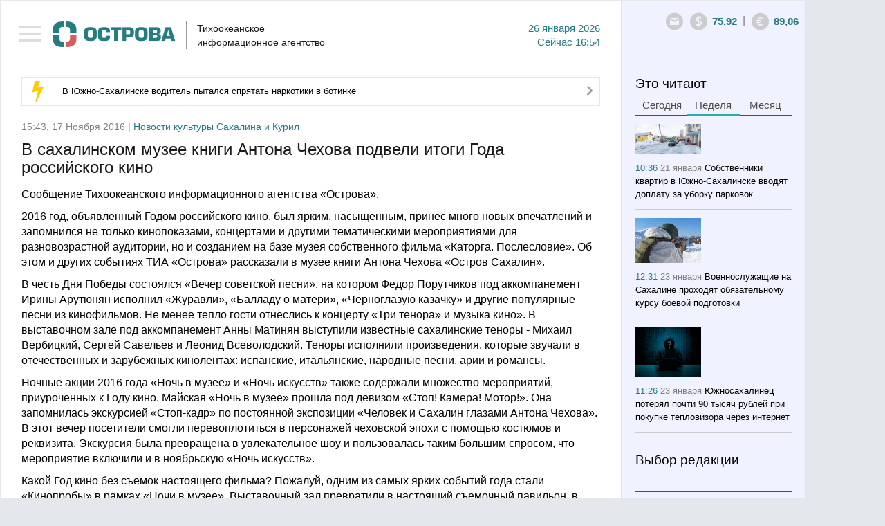

--- FILE ---
content_type: text/html; charset=utf-8
request_url: https://tia-ostrova.ru/news/obschestvo/151230/
body_size: 13616
content:

<!DOCTYPE html>

<html lang="en">



<head>



	<meta charset="utf-8" />



	<title itemprop="name">В сахалинском музее книги Антона Чехова подвели итоги Года российского кино</title>

	<meta itemprop="description" content="2016 год, объявленный Годом российского кино, был ярким, насыщенным, принес много новых впечатлений и запомнился не только кинопоказами, концертами и другими тематическими мероприятиями для разновозрастной аудитории, но и созданием на базе музея собственного фильма «Каторга. По" name="description" />

	<meta content="" name="keywords" />

	<meta property="og:image" content="https://tia-ostrova.ru/images/news/" />


		<meta property="og:title" content="В сахалинском музее книги Антона Чехова подвели итоги Года российского кино" />


		<meta property="og:description" content="2016 год, объявленный Годом российского кино, был ярким, насыщенным, принес много новых впечатлений и запомнился не только кинопоказами, концертами и другими тематическими мероприятиями для разновозрастной аудитории, но и созданием на базе музея собственного фильма «Каторга. По"/>


		<meta property="og:type" content="website"/>


		<meta property="og:url" content="https://tia-ostrova.ru/news/obschestvo/151230/"/>


		<meta property="og:site_name" content="tia-ostrova.ru"/>


		<meta property="og:see_also" content="https://tia-ostrova.ru/news/obschestvo/151230/"/>


		<meta name="twitter:card" content="summary"/>


		<meta name="twitter:site" content="tia-ostrova.ru"/>


		<meta name="twitter:title" content="В сахалинском музее книги Антона Чехова подвели итоги Года российского кино">


		<meta name="twitter:description" content="2016 год, объявленный Годом российского кино, был ярким, насыщенным, принес много новых впечатлений и запомнился не только кинопоказами, концертами и другими тематическими мероприятиями для разновозрастной аудитории, но и созданием на базе музея собственного фильма «Каторга. По"/>


		<meta name="twitter:creator" content="tia-ostrova.ru"/>


		<meta name="twitter:image:src" content="https://tia-ostrova.ru/images/news/"/>


		<meta name="twitter:domain" content="tia-ostrova.ru"/>
	<link rel="shortcut icon" href="/img/favicon/favicon.ico" type="image/x-icon" />

	<link rel="icon" href="/img/favicon/favicon.ico" type="image/x-icon">

	<link rel="apple-touch-icon" sizes="57x57" href="/img/favicon/apple-icon-57x57.png">

	<link rel="apple-touch-icon" sizes="60x60" href="/img/favicon/apple-icon-60x60.png">

	<link rel="apple-touch-icon" sizes="72x72" href="/img/favicon/apple-icon-72x72.png">

	<link rel="apple-touch-icon" sizes="76x76" href="/img/favicon/apple-icon-76x76.png">

	<link rel="apple-touch-icon" sizes="114x114" href="/img/favicon/apple-icon-114x114.png">

	<link rel="apple-touch-icon" sizes="120x120" href="/img/favicon/apple-icon-120x120.png">

	<link rel="apple-touch-icon" sizes="144x144" href="/img/favicon/apple-icon-144x144.png">

	<link rel="apple-touch-icon" sizes="152x152" href="/img/favicon/apple-icon-152x152.png">

	<link rel="apple-touch-icon" sizes="180x180" href="/img/favicon/apple-icon-180x180.png">

	<link rel="icon" type="image/png" sizes="192x192"  href="/img/favicon/android-icon-192x192.png">

	<link rel="icon" type="image/png" sizes="32x32" href="/img/favicon/favicon-32x32.png">

	<link rel="icon" type="image/png" sizes="96x96" href="/img/favicon/favicon-96x96.png">

	<link rel="icon" type="image/png" sizes="16x16" href="/img/favicon/favicon-16x16.png">

	<link rel="manifest" href="/img/favicon/manifest.json">
	<link rel="alternate" type="application/rss+xml" title="Новости Сахалина и Курил в RSS" href="/rss.php" />
	<meta name="msapplication-TileColor" content="#ffffff">
	<meta name="msapplication-TileImage" content="/img/favicon/ms-icon-144x144.png">
	<meta name="theme-color" content="#ffffff">
	<meta http-equiv="X-UA-Compatible" content="IE=edge" />
	<meta name="viewport" content="width=device-width, initial-scale=1, maximum-scale=1" />
	<link rel="stylesheet" href="/libs/bootstrap/css/bootstrap.min.css" />
	<link rel="stylesheet" href="/libs/font-awesome/css/font-awesome.min.css" />
	<link type="text/css" rel="stylesheet" href="/libs/light-slider/css/lightslider.css" />
	<link rel="stylesheet"  href="/libs/light-gallery/css/lightgallery.css"/>

	<link rel="stylesheet" href="/libs/pagination/simplePagination.css">

	<link rel="stylesheet" href="/css/main.css" />

	<link rel="stylesheet" href="/css/media.css" />

	<script src='https://www.google.com/recaptcha/api.js'></script>
<script charset="UTF-8" src="//web.webpushs.com/js/push/8616e3a921be25c4a011f85b956ebfce_1.js" async></script>
<!-- script data-ad-client="ca-pub-0836765022082730" async src="https://pagead2.googlesyndication.com/pagead/js/adsbygoogle.js"></script -->
</head>

<body>


<nav id="menu" class="slideout-menu">

	<header>

		<ul class="menu">

			<li data-id="0" ><a href="/">Главная</a></li>

			
				<li data-id="4" ><a href="/news/politika/">Политика</a></li>

			
				<li data-id="5" ><a href="/news/zakon/">Закон</a></li>

			
				<li data-id="6" ><a href="/news/ekonomika/">Экономика</a></li>

			
				<li data-id="7" ><a href="/news/proisshestviya/">Происшествия</a></li>

			
				<li data-id="8" class="active"><a href="/news/obschestvo/">Общество</a></li>

			
				<li data-id="14" ><a href="/news/kul-tura/">Культура</a></li>

			
				<li data-id="15" ><a href="/news/sport/">Спорт</a></li>

			
				<li data-id="16" ><a href="/news/interv-yu/">Интервью</a></li>

			
				<li data-id="20" ><a href="/news/articles/">Статьи</a></li>

			
			<li class="delimiter"></li>

			
				<li class="other "><a href="/vybor-redakcii/">Выбор редакции</a></li>

			
				<li class="other "><a href="/photoreportagi/">Фоторепортажи</a></li>

			
				<li class="other "><a href="/myislandsmyfuture/">Мои острова - моё будущее</a></li>

			
				<li class="other "><a href="/analitika/">Аналитика</a></li>

			
									<li class="other "><a href="/interview/">Опросы</a></li>


			<li class="delimiter"></li>

			
			<li class="other "><a href="/arhive/">Архив</a></li>

		</ul>

		
		<form id="searchForm" method="post" action="/poisk/">

			<div class="form-group">

				<input type="text" name="search" class="form-control search" placeholder="Поиск">

				<button type="submit" class="btn btn-search"><i class="icon-14"></i></button>

			</div>

		</form>

	</header>

</nav>



<main id="panel" class="panel slideout-panel ">

    <header class="panel-header">

		<button class="btn-hamburger js-slideout-toggle"><span></span></button>

		<div class="container">

			<div class="row">
				<div class="left">
<!-- center>
<a href="http://ski-gv.ru/"><img src="/images/banner/gv.jpg"></a><br><br>
<a href="http://tourism.sakhalin.gov.ru/"><img src="/images/banner/kurily2018-2.gif"></center></a><br -->



					<a class="logo" href="/"><img src="/img/logo.png" alt="Тихоокеанское 
информационное агентство"/></a>

					<div class="name">Тихоокеанское <br/>информационное агентство</div>

					<div class="date">26  Января 2026<br/><span class='today'>Сейчас</span> 16:54</div>

					<div class="clearfix"></div>

				</div>

				<div class="right">

					<div>

						<div class="icons-shares">

							<ul class="row soc">

								<li><a target="_blank" rel="nofollow" href="#"><i class="icon-6"></i></a></li>

								<li><a target="_blank" rel="nofollow" href="#"><i class="icon-7"></i></a></li>

								<li><a target="_blank" rel="nofollow" href="#"><i class="icon-8"></i></a></li>

								<li><a target="_blank" rel="nofollow" href="#"><i class="icon-9"></i></a></li>

								<li><a target="_blank" rel="nofollow" href="#"><i class="icon-10"></i></a></li>

								<li><a target="_blank" rel="nofollow" href="#"><i class="icon-11"></i></a></li>

								<li><a target="_blank" rel="nofollow" href="#"><i class="icon-12"></i></a></li>

								<li><a target="_blank" rel="nofollow" href="#"><i class="icon-13"></i></a></li>

							</ul>

						</div>

						<a style=" display: none; " class="ico ico-shares" href="#"><i class="icon-1"></i></a><a class="ico" rel="nofollow" href="mailto:redactor@tia-ostrova.ru"><i class="icon-2"></i></a>

						<!-- div class="dropdown">

							<a class="dropdown-toggle" data-toggle="dropdown" href="#">RU <span class="caret"></span></a>

							<ul class="dropdown-menu" role="menu" aria-labelledby="dLabel">

								<li class="active"><a tabindex="-1" href="/news/obschestvo/151230/">RU</a></li>

								<li ><a tabindex="-1" href="/news/obschestvo/151230/?lang=_eng">EN</a></li>

								<li ><a tabindex="-1" href="/news/obschestvo/151230/?lang=_kor">KR</a></li>

							</ul>

						</div -->

					<!-- /div>

					<div --><span class="ico"><i class="icon-3"></i></span><span class="text" id="val-usd">75,92</span><span class="del">|</span><span class="ico"><i class="icon-4"></i></span><span class="text" id="val-eur">89,06</span><!-- span class="del">|</span><span class="ico"><i class="icon-5"></i></span><span class="text" id="val-oil">66,91</span --></div>

				</div>

			</div>

		</div>

    </header>
<article>
	<meta itemprop="identifier" content="151230">





<section class="box">


	<div class="container">


		<div class="row">


			<div class="left">


				<!--chached 26.01.2026 16:51:20--><div class="box-molniy"><i class="icon-15"></i><span><a href="/news/proisshestviya/198531/">В Южно-Сахалинске водитель пытался спрятать наркотики в ботинке</a></span><a href="/news/proisshestviya/198531/"><i class="icon-20"></i></a></div>

                

				

					<!--chached 26.01.2026 16:54:04--><div class="date-prod"> 15:43, 17 Ноября 2016 | <span>Новости культуры Сахалина и Курил</span></div><header><h1 itemprop="headline" class="m_t_10">В сахалинском музее книги Антона Чехова подвели итоги Года российского кино</h1></header> <div itemscope itemtype="http://schema.org/NewsArticle"><div class="main-text"><p>Сообщение Тихоокеанского информационного агентства &laquo;Острова&raquo;.</p><p><p>2016 год, объявленный Годом российского кино, был ярким, насыщенным, принес много новых впечатлений и запомнился не только кинопоказами, концертами и другими тематическими мероприятиями для разновозрастной аудитории, но и созданием на базе музея собственного фильма &laquo;Каторга. Послесловие&raquo;. Об этом и других событиях ТИА &laquo;Острова&raquo; рассказали в музее книги Антона Чехова &laquo;Остров Сахалин&raquo;.</p><p>В честь Дня Победы состоялся &laquo;Вечер советской песни&raquo;, на котором Федор Порутчиков под аккомпанемент Ирины Арутюнян исполнил &laquo;Журавли&raquo;, &laquo;Балладу о матери&raquo;, &laquo;Черноглазую казачку&raquo; и другие популярные песни из кинофильмов. Не менее тепло гости отнеслись к концерту &laquo;Три тенора&raquo; и музыка кино&raquo;. В выставочном зале под аккомпанемент Анны Матинян выступили известные сахалинские теноры - Михаил Вербицкий, Сергей Савельев и Леонид Всеволодский. Теноры исполнили произведения, которые звучали в отечественных и зарубежных кинолентах: испанские, итальянские, народные песни, арии и романсы.</p><p>Ночные акции 2016 года &laquo;Ночь в музее&raquo; и &laquo;Ночь искусств&raquo; также содержали множество мероприятий, приуроченных к Году кино. Майская &laquo;Ночь в музее&raquo; прошла под девизом &laquo;Стоп! Камера! Мотор!&raquo;. Она запомнилась экскурсией &laquo;Стоп-кадр&raquo; по постоянной экспозиции &laquo;Человек и Сахалин глазами Антона Чехова&raquo;. В этот вечер посетители смогли перевоплотиться в персонажей чеховской эпохи с помощью костюмов и реквизита. Экскурсия была превращена в увлекательное шоу и пользовалась таким большим спросом, что мероприятие включили и в ноябрьскую &laquo;Ночь искусств&raquo;.</p><p>Какой Год кино без съемок настоящего фильма? Пожалуй, одним из самых ярких событий года стали &laquo;Кинопробы&raquo; в рамках &laquo;Ночи в музее&raquo;. Выставочный зал превратили в настоящий съемочный павильон, в котором работали профессионалы в области кино- и актерского мастерства. Посетители чувствовали себя актерами кино: переодевались в костюмы киногероев, посещали мастер&#8208;классы по прическам, узнавали про озвучку в кино и обучались актерскому мастерству. В итоге было отснято несколько сцен по мотивам рассказа Антона Чехова &laquo;Злой мальчик&raquo;.</p><p>Впервые на крыльце музея организовали онлайн&#8208;трансляцию из съемочного павильона, где из сквера все могли наблюдать за процессом &laquo;кинопроб&raquo;. В результате был снят фильм, проведена церемония его показа и награждение благодарственными письмами всех участников.</p><p>Большим интересом у посетителей в этом году пользовались &laquo;Закрытые показы&raquo;. На &laquo;Ночь в музее&raquo; предложили просмотр и обсуждение художественного фильма &laquo;Братья Ч&raquo; (2014 год, режиссер М. Угаров), после которого состоялась дискуссия и обмен мнениями, были прокомментированы вызвавшие вопросы посетителей эпизоды фильма. Подобным образом на &laquo;Ночь искусств&raquo; прошел &laquo;Закрытый показ&raquo; фильма &laquo;Антон Чехов&raquo; (2015 год, Франция, режиссер Рене Фере). Это один из наиболее спорных биографических фильмов о Чехове, так как обнаруживает ряд неточностей, связанных с историей поездки Чехова на Сахалин, взаимоотношениями с Ликой Мизиновой и другими фактами его жизни. На показе спорили, допустимы или нет подобные &laquo;вольные изложения&raquo; биографий классиков сегодня, что в них допустимо, а что нет.</p><p>В Год кино в музее проводились тематические лекции. На занятии &laquo;Анимационное кино в истории культуры&raquo; приглашенный преподаватель кафедры журналистики СахГУ раскрыл сущность анимационного фильма, приемы, способы и формы создания мультипликации. Были рассмотрены первые мультфильмы Владислава Старевича, школа рисованного мультфильма Уолта Диснея, советская школа мультипликации. Также посетители познакомились с американскими мультсериалами-комиксами, японской школой анимационных фильмов и сериалов (аниме) и другими аспектами анимации как искусства.</p><p>Для детей в этом году проводились мастер-класс &laquo;Мультипликационная открытка&raquo;, интерактивное занятие &laquo;Думай, действуй и играй&raquo; на основе &laquo;Каштанки&raquo;, просмотры мультипликационных фильмов по произведениям Антона Чехова как на территории музея, так и под открытым небом (на &laquo;Ночь кино&raquo;).</p><p>Большим событием стало создание собственного документального фильма &laquo;Каторга. Послесловие&raquo;. На протяжении длительного времени сотрудники в рамках проекта &laquo;Листая страницы памяти&raquo; обрабатывали материалы экспедиции, которые были собраны в Тымовском и Александровск-Сахалинском районах. Потомки ссыльнокаторжных рассказали о прошлом острова через истории своих семей. Эти видеозаписи легли в основу создания видеофильма. Осмысляя историю сахалинской каторги в жанре документального фильма, сотрудники музея сделали ее доступной для широкого зрителя.</p></p><p style="text-align: center;"> <div itemprop="articleBody" class="row row-img"><div class="col-sm-8"><img src="http://tia-ostrova.ru/load/source/news_17112016154740.jpg" /></div><div class="col-sm-4"><div class="autor-img"></div></div></div> </p><p style="text-align: center;"> <div itemprop="articleBody" class="row row-img"><div class="col-sm-8"><img src="http://tia-ostrova.ru/load/source/news_17112016154747.jpg" /></div><div class="col-sm-4"><div class="autor-img"></div></div></div> </p><p style="text-align: center;"> <div itemprop="articleBody" class="row row-img"><div class="col-sm-8"><img src="http://tia-ostrova.ru/load/source/news_17112016154755.jpg" /></div><div class="col-sm-4"><div class="autor-img"></div></div></div> </p><p style="text-align: center;"> <div itemprop="articleBody" class="row row-img"><div class="col-sm-8"><img src="http://tia-ostrova.ru/load/source/news_17112016154816.jpg" /></div><div class="col-sm-4"><div class="autor-img"></div></div></div> </p><p style="text-align: center;"> <div itemprop="articleBody" class="row row-img"><div class="col-sm-8"><img src="http://tia-ostrova.ru/load/source/news_17112016154830.jpg" /></div><div class="col-sm-4"><div class="autor-img"></div></div></div> </p><p style="text-align: center;"> <div itemprop="articleBody" class="row row-img"><div class="col-sm-8"><img src="http://tia-ostrova.ru/load/source/news_17112016154841.jpg" /></div><div class="col-sm-4"><div class="autor-img"></div></div></div> </p><p style="text-align: center;"> <div itemprop="articleBody" class="row row-img"><div class="col-sm-8"><img src="http://tia-ostrova.ru/load/source/news_17112016154849.jpg" /></div><div class="col-sm-4"><div class="autor-img"></div></div></div> </p></div></div><hr class="lg"/><div class="share-link"><div class="item">Рассказать</div><div class="item"><a rel="nofollow" href="javascript: void(0)" onclick="Share.twitter('http://tia-ostrova.ru/news/obschestvo/151230/','В сахалинском музее книги Антона Чехова подвели итоги Года российского кино')"><i class="icon-6"></i></a></div><div class="item"><a rel="nofollow" href="javascript: void(0)" onclick="Share.vkontakte('http://tia-ostrova.ru/news/obschestvo/151230/','В сахалинском музее книги Антона Чехова подвели итоги Года российского кино','http://tia-ostrova.ru/images/news/','2016 год, объявленный Годом российского кино, был ярким, насыщенным, принес много новых впечатлений и запомнился не только кинопоказами, концертами и другими тематическими мероприятиями для разновозрастной аудитории, но и созданием на базе музея собственного фильма «Каторга. Послесловие». Об этом и других событиях ТИА «Острова» рассказали в музее книги Антона Чехова «Остров Сахалин».')"><i class="icon-7"></i></a></div><!-- div class="item"><a rel="nofollow" href="javascript: void(0)" onclick="Share.facebook('http://tia-ostrova.ru/news/obschestvo/151230/','В сахалинском музее книги Антона Чехова подвели итоги Года российского кино','http://tia-ostrova.ru/images/news/','2016 год, объявленный Годом российского кино, был ярким, насыщенным, принес много новых впечатлений и запомнился не только кинопоказами, концертами и другими тематическими мероприятиями для разновозрастной аудитории, но и созданием на базе музея собственного фильма «Каторга. Послесловие». Об этом и других событиях ТИА «Острова» рассказали в музее книги Антона Чехова «Остров Сахалин».')"><i class="icon-8"></i></a></div --><div class="item"><a rel="nofollow" href="javascript: void(0)" onclick="Share.ok('http://tia-ostrova.ru/news/obschestvo/151230/','В сахалинском музее книги Антона Чехова подвели итоги Года российского кино','http://tia-ostrova.ru/images/news/','2016 год, объявленный Годом российского кино, был ярким, насыщенным, принес много новых впечатлений и запомнился не только кинопоказами, концертами и другими тематическими мероприятиями для разновозрастной аудитории, но и созданием на базе музея собственного фильма «Каторга. Послесловие». Об этом и других событиях ТИА «Острова» рассказали в музее книги Антона Чехова «Остров Сахалин».')"><i class="icon-12"></i></a></div><!-- div class="item"><button type="button" class="btn btn-mail" data-toggle="modal" data-target="#myModalMail"><i class="icon-22"></i> Подписаться</button></div --><div class="item"><a style="color:black;" href="https://t.me/tiaostrova">ПОДПИСАТЬСЯ В TELEGRAM</a></div></div>
					
					<div class="clearfix"></div>

					
					<p class="comment-p">Комментарии - 0</p>

					<div class="new-reply">

						<form class="form replyForm">

							<input type="hidden" name="parentId" class="parentId" value="0">

							<input type="hidden" name="type_data" value="0">

							<input type="hidden" name="id_data" value="151230">

							<input type="hidden" name="id_user" value="0">

							<input type="hidden" name="reply" value="Ваш отзыв успешно добавлен.">

							<div class="row">

								<div class="form-group check-group">

									<input type="checkbox" id="anonime" name="anonime" value="1" class="checkbox" onChange="if ($(this).prop('checked')) {$('.name-anonime-0').show();} else {$('.name-anonime-0').hide();}"><label for="anonime">Анонимно</label>

								</div>

								
								<div class="form-group check-group">

									<a href="#myModalLogin" data-toggle="modal" rel="nofollow" onClick="$('#lostpass').hide();$('#avtorization').show();$('#registration').hide();">Авторизоваться</a>

								</div>

								
							</div>

							<div class="clearfix"></div>

							<div class="row">

								<div class="col-md-6">

									<div class="form-group name-anonime-0" style="display: none;">

										<input type="text" class="form-control" name="name" placeholder="Имя" autocomplete="off"/>

									</div>

								</div>

							</div>

							<div class="row">

								<div class="col-md-7">

									<div class="form-group">

										<textarea style="height:77px" class="form-control" name="text" placeholder="Ваш комментарий" autocomplete="off" required=""></textarea>

									</div>

								</div>

								<div class="col-md-5">

									<div class="form-group">

										<div class="g-recaptcha" data-sitekey="6LfW_DUUAAAAAGKVQ8E2jOknzvZphfRUGOutcYZ0"></div>

									</div>

								</div>

							</div>

							<div class="form-group">

								<button type="submit" class="btn btn-main gray">Добавить</button> <span id="reply-reply" style="display:none;">Ваш отзыв успешно добавлен</span>

							</div>

						</form>

					</div>

					
					<form id="formReplyFilter" class="form">

						<input type="hidden" name="page" value="1">

	
					<input type="hidden" name="lang" value="_rus">

						<input type="hidden" name="type_data" value="0">

						<input type="hidden" name="id_data" value="151230">

						<input type="hidden" name="limit" value="9999">

						<input type="hidden" name="btn_name" value="Добавить">

	
					<input type="hidden" name="anonime_name" value="Имя">

						<input type="hidden" name="a_name" value="ответить">

						<input type="hidden" name="text_1" value="Анонимно">

					</form>

					<div id="load-data-reply"></div>

					<div class="clearfix"></div>

					
				
				<h3 class='lc'>Еще материалы в рубрике: <p>Новости культуры Сахалина и Курил</p>					
				</h3>
				<hr class="sm">

				<form id="formFilter">

					<input type="hidden" name="page" id="page" value="0">

					<input type="hidden" name="lang" value="_rus">

					<input type="hidden" name="id_tags" value="">

					

					<input type="hidden" name="cur_lang_url" value="">

					<input type="hidden" name="url" id="url" value="/core/load_news.php">

					<input type="hidden" name="limit" value="10">

					<input type="hidden" name="status_r" value="">

					

					
						<input type="hidden" name="id_category" value="8">

					
				</form>

				<div>

					<ul class="news-main" id="load-data"></ul>

				</div>

				<div id="load-img" class="text-center"><img src="/img/loading.gif" width="60" alt=""/></div>

				<div id="download" class="download"><a href="javascript: load_Data();"><i class="fa fa-spinner"></i> Загрузить еще</a></div>

				<div class="clearfix"></div>

			</div>

			<!--chached 26.01.2026 16:51:20--><div class="right"><div id="block-fixed"><div class="row"><div class="col-6"><h3 class="m_b_6">Это читают</h3><ul class="nav nav-tabs"><li><a href="#tab-today" data-toggle="tab">Сегодня</a></li><li class="active"><a href="#tab-week" data-toggle="tab">Неделя</a></li><li><a href="#tab-month" data-toggle="tab">Месяц</a></li></ul><div class="tab-content"><div class="tab-pane fade" id="tab-today"><ul class="news-sm"><li><img src="/images/news/s048d6c3d1c7a.png" alt="В Холмском районе автомобиль насмерть сбил пешехода " title="В Холмском районе автомобиль насмерть сбил пешехода "/><br/><span class="date">09:39 <span>Сегодня</span></span> <a href="/news/proisshestviya/198513/">В Холмском районе автомобиль насмерть сбил пешехода </a></li><li><img src="/images/news/s7462c4f530b7.jpg" alt="На Сахалине на утро 26 января закрыты для движения два участка дорог" title="На Сахалине на утро 26 января закрыты для движения два участка дорог"/><br/><span class="date">09:21 <span>Сегодня</span></span> <a href="/news/obschestvo/198511/">На Сахалине на утро 26 января закрыты для движения два участка дорог</a></li><li><img src="/images/news/sa4f64f089f4a.jpg" alt="426 нарушений ПДД пресекли на Сахалине автоинспекторы за выходные дни" title="426 нарушений ПДД пресекли на Сахалине автоинспекторы за выходные дни"/><br/><span class="date">09:28 <span>Сегодня</span></span> <a href="/news/proisshestviya/198512/">426 нарушений ПДД пресекли на Сахалине автоинспекторы за выходные дни</a></li><li><img src="/images/news/s5b5526e5f0a8.JPG" alt="На Сахалине открылась выставка новых книг по рыбоводству, кинологии и психологии" title="На Сахалине открылась выставка новых книг по рыбоводству, кинологии и психологии"/><br/><span class="date">11:15 <span>Сегодня</span></span> <a href="/news/kul-tura/198516/">На Сахалине открылась выставка новых книг по рыбоводству, кинологии и психологии</a></li></ul></div><div class="tab-pane fade in active" id="tab-week"><ul class="news-sm"><li><img src="/images/news/s6e4c07e75c03.jpg" alt="Собственники квартир в Южно-Сахалинске вводят доплату за уборку парковок" title="Собственники квартир в Южно-Сахалинске вводят доплату за уборку парковок"/><br/><span class="date">10:36 <span>21 Января</span></span> <a href="/news/obschestvo/198448/">Собственники квартир в Южно-Сахалинске вводят доплату за уборку парковок</a></li><li><img src="/images/news/s20b9008f7623.jpg" alt="Военнослужащие на Сахалине проходят обязательному курсу боевой подготовки" title="Военнослужащие на Сахалине проходят обязательному курсу боевой подготовки"/><br/><span class="date">12:31 <span>23 Января</span></span> <a href="/news/obschestvo/198495/">Военнослужащие на Сахалине проходят обязательному курсу боевой подготовки</a></li><li><img src="/images/news/s7cc3a705f028.jpg" alt="Южносахалинец потерял почти 90 тысяч рублей при покупке тепловизора через интернет" title="Южносахалинец потерял почти 90 тысяч рублей при покупке тепловизора через интернет"/><br/><span class="date">11:26 <span>23 Января</span></span> <a href="/news/proisshestviya/198493/">Южносахалинец потерял почти 90 тысяч рублей при покупке тепловизора через интернет</a></li><li><img src="/images/news/s54164a365aed.jpg" alt="На крупнейшей ТЭЦ Сахалина начали возводить новый энергоблок " title="На крупнейшей ТЭЦ Сахалина начали возводить новый энергоблок "/><br/><span class="date">09:35 <span>23 Января</span></span> <a href="/news/obschestvo/198486/">На крупнейшей ТЭЦ Сахалина начали возводить новый энергоблок </a></li></ul></div><div class="tab-pane fade" id="tab-month"><ul class="news-sm"><li><img src="/images/news/s7125de3cfded.jpg" alt="В Южно-Сахалинске подвели итоги года в сфере образования" title="В Южно-Сахалинске подвели итоги года в сфере образования"/><br/><span class="date">12:27 <span>30 Декабря</span></span> <a href="/news/obschestvo/198284/">В Южно-Сахалинске подвели итоги года в сфере образования</a></li><li><img src="/images/news/s0e7e3ca59c6b.jpg" alt="Судебные приставы выдворили с Сахалина группу нелегальных мигрантов" title="Судебные приставы выдворили с Сахалина группу нелегальных мигрантов"/><br/><span class="date">15:38 <span>29 Декабря</span></span> <a href="/news/proisshestviya/198272/">Судебные приставы выдворили с Сахалина группу нелегальных мигрантов</a></li><li><img src="/images/news/s56252678faf9.jpg" alt="С декабря увеличен повышающий коэффициент за отсутствие индивидуальных приборов учета воды" title="С декабря увеличен повышающий коэффициент за отсутствие индивидуальных приборов учета воды"/><br/><span class="date">09:57 <span>30 Декабря</span></span> <a href="/news/proisshestviya/198280/">С декабря увеличен повышающий коэффициент за отсутствие индивидуальных приборов учета воды</a></li><li><img src="/images/news/scd340f3bec38.jpg" alt="Все городские и коммунальные службы Южно-Сахалинска будут работать в режиме повышенной готовности" title="Все городские и коммунальные службы Южно-Сахалинска будут работать в режиме повышенной готовности"/><br/><span class="date">13:50 <span>30 Декабря</span></span> <a href="/news/proisshestviya/198289/">Все городские и коммунальные службы Южно-Сахалинска будут работать в режиме повышенной готовности</a></li></ul></div></div></div><div class="col-6"><h3>Выбор редакции</h3><hr class="sm"/><ul class="news-sm"><li><span class="date">11:15 <span>Сегодня</span></span> <a href="/news/kul-tura/198516/">На Сахалине открылась выставка новых книг по рыбоводству, кинологии и психологии</a></li><li><span class="date">09:21 <span>Сегодня</span></span> <a href="/news/obschestvo/198511/">На Сахалине на утро 26 января закрыты для движения два участка дорог</a></li><li><span class="date">09:38 <span>23 Января</span></span> <a href="/news/obschestvo/198487/">Сахалинцам списали более 680 тысяч рублей пени за вывоз мусора</a></li><li><span class="date">10:25 <span>22 Января</span></span> <a href="/news/kul-tura/198469/">В главной библиотеке Сахалина показали документальный фильм о Гиви Манткаве</a></li></ul></div><div class="clearfix"></div><!-- временно закомментированные фоторепортажи <div class="col-12"><h3 class="m_b_10">Фоторепортажи</h3><hr class="sm"/><ul class="row foto-sm"></ul></div>конец --><div class="col-12"><h3 class="m_b_10">Мои острова - моё будущее</h3><hr class="sm"/><ul class="news-sm"><li><img src="/images/useful/s22b369b2ae16.jpg" alt="Студентка Алина Нурланова: На Сахалине есть все, чтобы строить здесь свое будущее" title="Студентка Алина Нурланова: На Сахалине есть все, чтобы строить здесь свое будущее"/><br/><span class="date">09:25 <span>29 Ноября</span></span> <a href="/myislandsmyfuture/24/">Студентка Алина Нурланова: На Сахалине есть все, чтобы строить здесь свое будущее</a></li><li><img src="/images/useful/se11e3e81ee3b.jpg" alt="Скалолаз Александр Назин: На вершине чувствуешь себя свободным" title="Скалолаз Александр Назин: На вершине чувствуешь себя свободным"/><br/><span class="date">21:00 <span>25 Ноября</span></span> <a href="/myislandsmyfuture/23/">Скалолаз Александр Назин: На вершине чувствуешь себя свободным</a></li><li><img src="/images/useful/sf8ce054e6b70.jpg" alt="Художница Марина Пузик: Хочу сделать Сахалин красивее" title="Художница Марина Пузик: Хочу сделать Сахалин красивее"/><br/><span class="date">11:10 <span>15 Ноября</span></span> <a href="/myislandsmyfuture/22/">Художница Марина Пузик: Хочу сделать Сахалин красивее</a></li><li><img src="/images/useful/s1e70d9a9eff3.jpg" alt="Сооснователь фотомастерской Александр Гайворон: Никто не покажет Сахалин лучше сахалинца" title="Сооснователь фотомастерской Александр Гайворон: Никто не покажет Сахалин лучше сахалинца"/><br/><span class="date">21:29 <span>8 Ноября</span></span> <a href="/myislandsmyfuture/21/">Сооснователь фотомастерской Александр Гайворон: Никто не покажет Сахалин лучше сахалинца</a></li></ul><!-- a href="http://sakhalin.rosautoprokat.ru"><img class="banner" src="/images/reklama/c7eab71c8637.jpg" alt="Реклама 1" title="Реклама 1"/></a --></div><div class="col-6"><a href="http://www.tia-ostrova.ru/"><img class="banner" src="/images/reklama/73f454e3aae6.jpg" alt="Реклама 2" title="Реклама 2"/></a><h3 class="m_b_10">Аналитика</h3><hr class="sm"/><ul class="news-sm"><li><img src="/images/analitic/s3be11f9a3cc6.jpg" alt="Товарищ Си – о человеческом капитале" title="Товарищ Си – о человеческом капитале"/><br/><span class="date">18:12 <span>21 Ноября</span></span> <a href="/analitika/47/">Товарищ Си – о человеческом капитале</a></li><li><img src="/images/analitic/s9e3a9eff7b1d.jpg" alt="Безопасно ли подключаться к открытой сети Wi-Fi?" title="Безопасно ли подключаться к открытой сети Wi-Fi?"/><br/><span class="date">09:37 <span>12 Июля</span></span> <a href="/analitika/46/">Безопасно ли подключаться к открытой сети Wi-Fi?</a></li><li><img src="/images/analitic/sf4b6f983a4fa.jpg" alt="Мэрия Южно-Сахалинска заявила, что при развитии застроенных территорий прежде всего учитываются интересы людей " title="Мэрия Южно-Сахалинска заявила, что при развитии застроенных территорий прежде всего учитываются интересы людей "/><br/><span class="date">12:05 <span>14 Мая</span></span> <a href="/analitika/45/">Мэрия Южно-Сахалинска заявила, что при развитии застроенных территорий прежде всего учитываются интересы людей </a></li><li><img src="/images/analitic/s2aa64d8c6fd9.jpg" alt="На Сахалине пройдет климатическая неделя" title="На Сахалине пройдет климатическая неделя"/><br/><span class="date">11:59 <span>13 Мая</span></span> <a href="/analitika/44/">На Сахалине пройдет климатическая неделя</a></li></ul></div><div class="clearfix"></div><div class="col-12"><h3 class="m_b_10">Опрос</h3><hr class="sm"/><p class="quest">Какой губернатор Сахалинской области, по-вашему, лучше всего управлял ей?</p><form id="questForm" method="POST" action="/interview/38/"><div class="form-group m_b_6"><input type="radio" id="quest_1" name="quest" value="126" class="radio"><label for="quest_1">Валентин Федоров</label></div><div class="form-group m_b_6"><input type="radio" id="quest_2" name="quest" value="127" class="radio"><label for="quest_2">Евгений Краснояров</label></div><div class="form-group m_b_6"><input type="radio" id="quest_3" name="quest" value="128" class="radio"><label for="quest_3">Игорь Фархутдинов</label></div><div class="form-group m_b_6"><input type="radio" id="quest_4" name="quest" value="129" class="radio"><label for="quest_4">Иван Малахов</label></div><div class="form-group m_b_6"><input type="radio" id="quest_5" name="quest" value="130" class="radio"><label for="quest_5">Александр Хорошавин</label></div><div class="form-group m_b_6"><input type="radio" id="quest_6" name="quest" value="131" class="radio"><label for="quest_6">Олег Кожемяко</label></div><div class="form-group m_b_6"><input type="radio" id="quest_7" name="quest" value="132" class="radio"><label for="quest_7">Валерий Лимаренко</label></div><div class="form-group m_t_20"><button class="btn btn-main" type="submit">Голосовать</button></div></form></div></div></div></div>
		</div>

	</div>

</section>

<script>

	Share = {

		vkontakte: function(purl, ptitle, pimg, text) {

			url  = 'http://vkontakte.ru/share.php?';

			url += 'url='          + encodeURIComponent(purl);

			url += '&title='       + encodeURIComponent(ptitle);

			url += '&description=' + encodeURIComponent(text);

			url += '&image='       + encodeURIComponent(pimg);

			url += '&noparse=true';

			Share.popup(url);

		},

		facebook: function(purl, ptitle, pimg, text) {

			url  = 'http://www.facebook.com/sharer.php?s=100';

			url += '&p[title]='     + encodeURIComponent(ptitle);

			url += '&p[summary]='   + encodeURIComponent(text);

			url += '&p[url]='       + encodeURIComponent(purl);

			url += '&p[images][0]=' + encodeURIComponent(pimg);

			Share.popup(url);

		},

		twitter: function(purl, ptitle) {

			url  = 'http://twitter.com/share?';

			url += 'text='      + encodeURIComponent(ptitle);

			url += '&url='      + encodeURIComponent(purl);

			url += '&counturl=' + encodeURIComponent(purl);

			Share.popup(url);

		},

		ok: function(purl, ptitle) {

			url  = 'http://www.ok.ru/dk?st.cmd=addShare&st.s=1';

			url += '&st.comments='      + encodeURIComponent(ptitle);

			url += '&st._surl='      + encodeURIComponent(purl);

			Share.popup(url);

		},

		popup: function(url) {

			window.open(url,'','toolbar=0,status=0,width=626,height=436');

		}

	};

</script>
</article>
	
	<footer class="panel-footer">
		<div class="container">
			<div class="p-left">
				<div class="item">
					<ul class="row">
											<li "><a href="/reklama/">Реклама</a></li>
											<li "><a href="/o-kompanii/">О компании</a></li>
											<li><a href="/arhive">АРХИВ НОВОСТЕЙ</a></li>
					</ul>
					<!-- <a class="add-yandex" target="_blank" rel="nofollow" href="http://www.yandex.ru/?add=165363&amp;from=promocode">Добавить в Яндекс</a> -->
					<ul hidden class="row soc">
						<li><a target="_blank" rel="nofollow" href="#"><i class="icon-6"></i></a></li>
						<li><a target="_blank" rel="nofollow" href="#"><i class="icon-7"></i></a></li>
						<li><a target="_blank" rel="nofollow" href="#"><i class="icon-8"></i></a></li>
						<li><a target="_blank" rel="nofollow" href="#"><i class="icon-9"></i></a></li>
						<li><a target="_blank" rel="nofollow" href="#"><i class="icon-10"></i></a></li>
						<li><a target="_blank" rel="nofollow" href="#"><i class="icon-11"></i></a></li>
						<li><a target="_blank" rel="nofollow" href="#"><i class="icon-12"></i></a></li>
						<li><a target="_blank" rel="nofollow" href="#"><i class="icon-13"></i></a></li>
					</ul>
					<div class="clearfix"></div>
				</div>
				<div class="item"><p>&copy; 2001 - 2025 ТИА &laquo;ОСТРОВА&raquo;. Редакция: <a href="mailto:redaktor@tia-ostrova.ru">redaktor@tia-ostrova.ru</a>. <strong><span style="font-size: 8pt;">18+</span></strong></p>
<p>На сайте распространяется продукция Тихоокеанского информационного агентства "Острова".</p>
<p>Свидетельство ИА № 15-0239 от 10.08.2001 г. || <a href="/news.php">Полный архив новостей Сахалинской области с 2001 года</a></p>
<p>При полном или частичном использовании материалов гиперссылка на ТИА "Острова" обязательна.</p>
<p>Реклама, информационное сотрудничество: <strong>(4242) 44-28-14.</strong></p></div>
			</div>
			<div class="p-right">

<!-- Yandex.Metrika informer -->
<a href="https://metrika.yandex.ru/stat/?id=25636595&amp;from=informer"
target="_blank" rel="nofollow"><img src="https://informer.yandex.ru/informer/25636595/3_1_FFFFFFFF_EFEFEFFF_0_pageviews"
style="width:88px; height:31px; border:0;" alt="Яндекс.Метрика" title="Яндекс.Метрика: данные за сегодня (просмотры, визиты и уникальные посетители)" class="ym-advanced-informer" data-cid="25636595" data-lang="ru" /></a>
<!-- /Yandex.Metrika informer -->

<!-- Yandex.Metrika counter -->
<script type="text/javascript" >
   (function(m,e,t,r,i,k,a){m[i]=m[i]||function(){(m[i].a=m[i].a||[]).push(arguments)};
   m[i].l=1*new Date();k=e.createElement(t),a=e.getElementsByTagName(t)[0],k.async=1,k.src=r,a.parentNode.insertBefore(k,a)})
   (window, document, "script", "https://mc.yandex.ru/metrika/tag.js", "ym");

   ym(25636595, "init", {
        clickmap:true,
        trackLinks:true,
        accurateTrackBounce:true,
        webvisor:true
   });
</script>
<noscript><div><img src="https://mc.yandex.ru/watch/25636595" style="position:absolute; left:-9999px;" alt="" /></div></noscript>
<!-- /Yandex.Metrika counter -->
				<!--LiveInternet counter--><script type="text/javascript"><!--
document.write("<a href='http://www.liveinternet.ru/click' "+
"target=_blank><img src='//counter.yadro.ru/hit?t14.13;r"+
escape(document.referrer)+((typeof(screen)=="undefined")?"":
";s"+screen.width+"*"+screen.height+"*"+(screen.colorDepth?
screen.colorDepth:screen.pixelDepth))+";u"+escape(document.URL)+
";"+Math.random()+
"' alt='' title='LiveInternet: показано число просмотров за 24"+
" часа, посетителей за 24 часа и за сегодня' "+
"border='0' width='0' height='0'><\/a>")
//--></script>

<!--/LiveInternet-->
				<br/>
				<div class="wbest">разработано <a href="http://wbest.ru?utm_source=site-client&utm_medium=banner&utm_campaign=wbest&utm_content=tia-ostrova" target="_blank" rel="nofollow"><div class="img"></div></a></div>
			</div>
			<div class="clearfix"></div>
		</div>
    </footer>
</main>
<div id="toTop"><i class="fa fa-angle-up"></i></div>



	
	<div class="modal fade" id="myModalMail" tabindex="-1" role="dialog" aria-labelledby="myModalLabel" aria-hidden="true">
	  <div class="modal-dialog">
		<div class="modal-content">
			<button type="button" class="close modal-close" data-dismiss="modal" aria-hidden="true">×</button>
			<div class="modal-header">
				<h3>Подписка на рассылку</h3> <span class="slesh">/</span>
				<button type="button" class="close" data-dismiss="modal" aria-hidden="true">Закрыть окно</button>
				<div class="clearfix"></div>
			</div>
			<div class="modal-body">
				<form id="mailForm" class="form">
					<input type="hidden" name="reply" value="Ваша подписка успешно оформлена.">
					<input type="hidden" name="theme" value="Подписка на новости.">					
					<div class="form-group">
						<input type="email" name="email" value="" autocomplete="on" placeholder="Email" class="form-control" required="required">
					</div>
					<!--<div class="form-group podpis-group">
						<input type="checkbox" id="podpis_1" name="podpis_1" value="Главные новости дня Ежедневно в" class="checkbox"><label for="podpis_1">Главные новости дня</label>
						<span>Ежедневно в</span><input type="text" name="podpis_1_time" value="" placeholder="09:00" class="form-control time-control mask-time">
					</div>
					<div class="form-group podpis-group">
						<input type="checkbox" id="podpis_2" name="podpis_2" value="Главные новости недели Еженедельно в пятницу" class="checkbox"><label for="podpis_2">Главные новости недели</label>
						<span>Еженедельно в пятницу</span>
					</div>-->
					<div class="accordion" id="accordion2">
					  <div class="accordion-group">
						<div class="accordion-heading">
						  <a class="accordion-toggle" data-toggle="collapse" data-parent="#accordion2" href="#collapseOne">Пользовательское соглашение <i class="fa fa-caret-up"></i></a>
						</div>
						<div id="collapseOne" class="accordion-body collapse in">
						  <div class="accordion-inner"><p>Пользователь согласен на получение информационных сообщений, связанных с сайтом и/или тематикой сайта, персонализированных сообщений и/или рекламы, которые могут направляться по адресу электронной почты, указанному пользователем при регистрации на сайте.</p>

<p>Пользователь вправе в любое время и по любой причине отказаться от получения информационных сообщений путем нажатия на ссылку, содержащуюся в каждом информационном сообщении.</p></div>
						</div>
					  </div>
					</div>
					<div class="form-group check-group">
						<input type="checkbox" checked="" id="check_0" name="check_0" value="1" class="checkbox"><label for="check_0">Я согласен (а)</label>
					</div>
					<br/>
					<div class="form-group">
						<button type="submit" class="btn btn-main">Подписаться</button>
					</div>
				</form>
			</div>
		</div>
	  </div>
	</div>
	
	<div class="modal fade" id="myModalLogin" tabindex="-1" role="dialog" aria-labelledby="myModalLabel" aria-hidden="true">
	  <div class="modal-dialog">
		<div class="modal-content" id="avtorization">
			<div class="modal-header">
				<h3>Авторизация</h3> <span class="slesh">/</span> <a href="javascript:void(0);" onClick="$('#lostpass').hide();$('#avtorization').hide();$('#registration').show();">Зарегистрироваться</a> <span class="slesh m_l_10">/</span>
				<button type="button" class="close" data-dismiss="modal" aria-hidden="true">Закрыть окно</button>
				<div class="clearfix"></div>
			</div>
			<div class="modal-body">
				<form id="loginForm" class="form">	
					<input type="hidden" name="lang" value="_rus">
					<div class="form-group">
						<input type="text" name="login" value="" autocomplete="on" placeholder="Логин" class="form-control" required="required">
					</div>
					<div class="form-group">
						<input type="password" name="pass" value="" autocomplete="on" placeholder="Пароль" class="form-control" required="required">
					</div>
					<div class="form-group m_w_280 text-right">
						<a href="javascript:void(0);" onClick="$('#lostpass').show();$('#avtorization').hide();$('#registration').hide();">Забыли пароль?</a>
					</div>
					<br/>
					<div class="form-group">
						<button type="submit" class="btn btn-main">Войти</button>
					</div>
				</form>
			</div>
		</div>
		<div class="modal-content" id="registration" style="display:none;">
			<div class="modal-header">
				<h3>Регистрация</h3> <span class="slesh">/</span> <a href="javascript:void(0);" onClick="$('#lostpass').hide();$('#avtorization').show();$('#registration').hide();">Авторизоваться</a> <span class="slesh m_l_10">/</span>
				<button type="button" class="close" data-dismiss="modal" aria-hidden="true">Закрыть окно</button>
				<div class="clearfix"></div>
			</div>
			<div class="modal-body">
				<form id="regForm" class="form">
					<input type="hidden" name="lang" value="_rus">
					<div class="row m_w_600">
						<div class="col-sm-6">
							<div class="form-group">
								<input type="text" name="login" value="" autocomplete="on" placeholder="Логин" class="form-control" required="required">
							</div>
						</div>
						<div class="col-sm-6">
							<div class="form-group">
								<input type="text" name="name" value="" autocomplete="on" placeholder="Имя" class="form-control" required="required">
							</div>
						</div>
						<div class="col-sm-6">
							<div class="form-group">
								<input type="email" name="email" value="" autocomplete="on" placeholder="Email" class="form-control" required="required">
							</div>
						</div>
						<div class="col-sm-6">
							<div class="form-group">
								<input type="tel" name="tel" value="" autocomplete="on" placeholder="Телефон" class="form-control mask-tel" required="required">
							</div>
						</div>
						<div class="col-sm-6">
							<div class="form-group">
								<input type="password" name="pass" value="" autocomplete="on" placeholder="Пароль" class="form-control" required="required">
							</div>
						</div>
						<div class="col-sm-6">
							<div class="form-group">
								<input type="password" name="pass_check" value="" autocomplete="off" placeholder="Повторите пароль" class="form-control" required="required">
							</div>
						</div>
					</div>
					<br/>
					<div class="form-group">
						<button type="submit" class="btn btn-main">Зарегистрироваться</button>
					</div>
				</form>
			</div>
		</div>
		<div class="modal-content" id="lostpass" style="display:none;">
			<div class="modal-header">
				<h3>Восстановление пароля</h3> <span class="slesh">/</span> <a href="javascript:void(0);" onClick="$('#lostpass').hide();$('#avtorization').show();$('#registration').hide();">Авторизоваться</a> <span class="slesh m_l_10">/</span>
				<button type="button" class="close" data-dismiss="modal" aria-hidden="true">Закрыть окно</button>
				<div class="clearfix"></div>
			</div>
			<div class="modal-body">
				<form id="lostPassForm" class="form">
					<input type="hidden" name="lang" value="_rus">
					<div class="form-group">
						<input type="email" name="email" value="" autocomplete="on" placeholder="Email" class="form-control" required="required">
					</div><br/>
					<div class="form-group">
						<button type="submit" class="btn btn-main">Восстановить</button>
					</div>
				</form>
			</div>
		</div>
	  </div>
	</div>
	<div class="modal fade" id="myModalOpen" tabindex="-1" role="dialog" aria-labelledby="myModalLabel" aria-hidden="true">
	  <div class="modal-dialog">
		<div class="modal-content">
			<div class="modal-header">
				<h3>Редактировать отзыв</h3>
				<span class="slesh">/</span>
				<button type="button" class="close" data-dismiss="modal" aria-hidden="true">Закрыть окно</button>
			</div>
			<div class="modal-body">

			</div>
		</div>
	  </div>
	</div>
	
	<div class="modal fade" id="myModal" tabindex="-1" role="dialog" aria-labelledby="myModalLabel" aria-hidden="true">
	  <div class="modal-dialog">
		<div class="modal-content">
			<div class="modal-header">
				<button type="button" class="close" data-dismiss="modal" aria-hidden="true">×</button>
				<h3></h3>
			</div>
			<div class="modal-body">

			</div>
		</div>
	  </div>
	</div>
	<!--[if lt IE 9]>
		<script src="/libs/html5shiv/es5-shim.min.js"></script>
		<script src="/libs/html5shiv/html5shiv.min.js"></script>
		<script src="/libs/html5shiv/html5shiv-printshiv.min.js"></script>
		<script src="/libs/respond/respond.min.js"></script>
	<![endif]-->
	<script charset="UTF-8" src="//cdn.sendpulse.com/js/push/4c689e5cd02f87b751ba7bf0db75d131_0.js" async></script -->
	<script src="/libs/jquery/jquery-1.11.2.min.js"></script>
	<script src="/libs/modernizr/modernizr.js"></script>
	<script src="/libs/bootstrap/js/bootstrap.min.js"></script>
	<script src="/libs/waypoints/waypoints.min.js"></script>
	<script src="/libs/plugins-scroll/plugins-scroll.js"></script>
	<script src="/libs/light-slider/js/lightslider.js"></script>
	<script src="/libs/light-gallery/js/lightgallery.js"></script>
	<script src="/libs/light-gallery/js/lg-fullscreen.js"></script>
	<script src="/libs/light-gallery/js/lg-thumbnail.js"></script>
	<script src="/libs/slideout/slideout.js"></script>
	<script src="/libs/mask/jquery.mask.js"></script>
	<script src="/libs/pagination/hl-all.js"></script>
	<script src="/libs/pagination/jquery.simplePagination.js"></script>
	<script src="/js/common.js"></script>
	<script>
					load_Data();
							load_Reply();
					</script>
</body>
</html>


--- FILE ---
content_type: text/html; charset=utf-8
request_url: https://www.google.com/recaptcha/api2/anchor?ar=1&k=6LfW_DUUAAAAAGKVQ8E2jOknzvZphfRUGOutcYZ0&co=aHR0cHM6Ly90aWEtb3N0cm92YS5ydTo0NDM.&hl=en&v=PoyoqOPhxBO7pBk68S4YbpHZ&size=normal&anchor-ms=20000&execute-ms=30000&cb=rhy6ig4yjdqy
body_size: 49479
content:
<!DOCTYPE HTML><html dir="ltr" lang="en"><head><meta http-equiv="Content-Type" content="text/html; charset=UTF-8">
<meta http-equiv="X-UA-Compatible" content="IE=edge">
<title>reCAPTCHA</title>
<style type="text/css">
/* cyrillic-ext */
@font-face {
  font-family: 'Roboto';
  font-style: normal;
  font-weight: 400;
  font-stretch: 100%;
  src: url(//fonts.gstatic.com/s/roboto/v48/KFO7CnqEu92Fr1ME7kSn66aGLdTylUAMa3GUBHMdazTgWw.woff2) format('woff2');
  unicode-range: U+0460-052F, U+1C80-1C8A, U+20B4, U+2DE0-2DFF, U+A640-A69F, U+FE2E-FE2F;
}
/* cyrillic */
@font-face {
  font-family: 'Roboto';
  font-style: normal;
  font-weight: 400;
  font-stretch: 100%;
  src: url(//fonts.gstatic.com/s/roboto/v48/KFO7CnqEu92Fr1ME7kSn66aGLdTylUAMa3iUBHMdazTgWw.woff2) format('woff2');
  unicode-range: U+0301, U+0400-045F, U+0490-0491, U+04B0-04B1, U+2116;
}
/* greek-ext */
@font-face {
  font-family: 'Roboto';
  font-style: normal;
  font-weight: 400;
  font-stretch: 100%;
  src: url(//fonts.gstatic.com/s/roboto/v48/KFO7CnqEu92Fr1ME7kSn66aGLdTylUAMa3CUBHMdazTgWw.woff2) format('woff2');
  unicode-range: U+1F00-1FFF;
}
/* greek */
@font-face {
  font-family: 'Roboto';
  font-style: normal;
  font-weight: 400;
  font-stretch: 100%;
  src: url(//fonts.gstatic.com/s/roboto/v48/KFO7CnqEu92Fr1ME7kSn66aGLdTylUAMa3-UBHMdazTgWw.woff2) format('woff2');
  unicode-range: U+0370-0377, U+037A-037F, U+0384-038A, U+038C, U+038E-03A1, U+03A3-03FF;
}
/* math */
@font-face {
  font-family: 'Roboto';
  font-style: normal;
  font-weight: 400;
  font-stretch: 100%;
  src: url(//fonts.gstatic.com/s/roboto/v48/KFO7CnqEu92Fr1ME7kSn66aGLdTylUAMawCUBHMdazTgWw.woff2) format('woff2');
  unicode-range: U+0302-0303, U+0305, U+0307-0308, U+0310, U+0312, U+0315, U+031A, U+0326-0327, U+032C, U+032F-0330, U+0332-0333, U+0338, U+033A, U+0346, U+034D, U+0391-03A1, U+03A3-03A9, U+03B1-03C9, U+03D1, U+03D5-03D6, U+03F0-03F1, U+03F4-03F5, U+2016-2017, U+2034-2038, U+203C, U+2040, U+2043, U+2047, U+2050, U+2057, U+205F, U+2070-2071, U+2074-208E, U+2090-209C, U+20D0-20DC, U+20E1, U+20E5-20EF, U+2100-2112, U+2114-2115, U+2117-2121, U+2123-214F, U+2190, U+2192, U+2194-21AE, U+21B0-21E5, U+21F1-21F2, U+21F4-2211, U+2213-2214, U+2216-22FF, U+2308-230B, U+2310, U+2319, U+231C-2321, U+2336-237A, U+237C, U+2395, U+239B-23B7, U+23D0, U+23DC-23E1, U+2474-2475, U+25AF, U+25B3, U+25B7, U+25BD, U+25C1, U+25CA, U+25CC, U+25FB, U+266D-266F, U+27C0-27FF, U+2900-2AFF, U+2B0E-2B11, U+2B30-2B4C, U+2BFE, U+3030, U+FF5B, U+FF5D, U+1D400-1D7FF, U+1EE00-1EEFF;
}
/* symbols */
@font-face {
  font-family: 'Roboto';
  font-style: normal;
  font-weight: 400;
  font-stretch: 100%;
  src: url(//fonts.gstatic.com/s/roboto/v48/KFO7CnqEu92Fr1ME7kSn66aGLdTylUAMaxKUBHMdazTgWw.woff2) format('woff2');
  unicode-range: U+0001-000C, U+000E-001F, U+007F-009F, U+20DD-20E0, U+20E2-20E4, U+2150-218F, U+2190, U+2192, U+2194-2199, U+21AF, U+21E6-21F0, U+21F3, U+2218-2219, U+2299, U+22C4-22C6, U+2300-243F, U+2440-244A, U+2460-24FF, U+25A0-27BF, U+2800-28FF, U+2921-2922, U+2981, U+29BF, U+29EB, U+2B00-2BFF, U+4DC0-4DFF, U+FFF9-FFFB, U+10140-1018E, U+10190-1019C, U+101A0, U+101D0-101FD, U+102E0-102FB, U+10E60-10E7E, U+1D2C0-1D2D3, U+1D2E0-1D37F, U+1F000-1F0FF, U+1F100-1F1AD, U+1F1E6-1F1FF, U+1F30D-1F30F, U+1F315, U+1F31C, U+1F31E, U+1F320-1F32C, U+1F336, U+1F378, U+1F37D, U+1F382, U+1F393-1F39F, U+1F3A7-1F3A8, U+1F3AC-1F3AF, U+1F3C2, U+1F3C4-1F3C6, U+1F3CA-1F3CE, U+1F3D4-1F3E0, U+1F3ED, U+1F3F1-1F3F3, U+1F3F5-1F3F7, U+1F408, U+1F415, U+1F41F, U+1F426, U+1F43F, U+1F441-1F442, U+1F444, U+1F446-1F449, U+1F44C-1F44E, U+1F453, U+1F46A, U+1F47D, U+1F4A3, U+1F4B0, U+1F4B3, U+1F4B9, U+1F4BB, U+1F4BF, U+1F4C8-1F4CB, U+1F4D6, U+1F4DA, U+1F4DF, U+1F4E3-1F4E6, U+1F4EA-1F4ED, U+1F4F7, U+1F4F9-1F4FB, U+1F4FD-1F4FE, U+1F503, U+1F507-1F50B, U+1F50D, U+1F512-1F513, U+1F53E-1F54A, U+1F54F-1F5FA, U+1F610, U+1F650-1F67F, U+1F687, U+1F68D, U+1F691, U+1F694, U+1F698, U+1F6AD, U+1F6B2, U+1F6B9-1F6BA, U+1F6BC, U+1F6C6-1F6CF, U+1F6D3-1F6D7, U+1F6E0-1F6EA, U+1F6F0-1F6F3, U+1F6F7-1F6FC, U+1F700-1F7FF, U+1F800-1F80B, U+1F810-1F847, U+1F850-1F859, U+1F860-1F887, U+1F890-1F8AD, U+1F8B0-1F8BB, U+1F8C0-1F8C1, U+1F900-1F90B, U+1F93B, U+1F946, U+1F984, U+1F996, U+1F9E9, U+1FA00-1FA6F, U+1FA70-1FA7C, U+1FA80-1FA89, U+1FA8F-1FAC6, U+1FACE-1FADC, U+1FADF-1FAE9, U+1FAF0-1FAF8, U+1FB00-1FBFF;
}
/* vietnamese */
@font-face {
  font-family: 'Roboto';
  font-style: normal;
  font-weight: 400;
  font-stretch: 100%;
  src: url(//fonts.gstatic.com/s/roboto/v48/KFO7CnqEu92Fr1ME7kSn66aGLdTylUAMa3OUBHMdazTgWw.woff2) format('woff2');
  unicode-range: U+0102-0103, U+0110-0111, U+0128-0129, U+0168-0169, U+01A0-01A1, U+01AF-01B0, U+0300-0301, U+0303-0304, U+0308-0309, U+0323, U+0329, U+1EA0-1EF9, U+20AB;
}
/* latin-ext */
@font-face {
  font-family: 'Roboto';
  font-style: normal;
  font-weight: 400;
  font-stretch: 100%;
  src: url(//fonts.gstatic.com/s/roboto/v48/KFO7CnqEu92Fr1ME7kSn66aGLdTylUAMa3KUBHMdazTgWw.woff2) format('woff2');
  unicode-range: U+0100-02BA, U+02BD-02C5, U+02C7-02CC, U+02CE-02D7, U+02DD-02FF, U+0304, U+0308, U+0329, U+1D00-1DBF, U+1E00-1E9F, U+1EF2-1EFF, U+2020, U+20A0-20AB, U+20AD-20C0, U+2113, U+2C60-2C7F, U+A720-A7FF;
}
/* latin */
@font-face {
  font-family: 'Roboto';
  font-style: normal;
  font-weight: 400;
  font-stretch: 100%;
  src: url(//fonts.gstatic.com/s/roboto/v48/KFO7CnqEu92Fr1ME7kSn66aGLdTylUAMa3yUBHMdazQ.woff2) format('woff2');
  unicode-range: U+0000-00FF, U+0131, U+0152-0153, U+02BB-02BC, U+02C6, U+02DA, U+02DC, U+0304, U+0308, U+0329, U+2000-206F, U+20AC, U+2122, U+2191, U+2193, U+2212, U+2215, U+FEFF, U+FFFD;
}
/* cyrillic-ext */
@font-face {
  font-family: 'Roboto';
  font-style: normal;
  font-weight: 500;
  font-stretch: 100%;
  src: url(//fonts.gstatic.com/s/roboto/v48/KFO7CnqEu92Fr1ME7kSn66aGLdTylUAMa3GUBHMdazTgWw.woff2) format('woff2');
  unicode-range: U+0460-052F, U+1C80-1C8A, U+20B4, U+2DE0-2DFF, U+A640-A69F, U+FE2E-FE2F;
}
/* cyrillic */
@font-face {
  font-family: 'Roboto';
  font-style: normal;
  font-weight: 500;
  font-stretch: 100%;
  src: url(//fonts.gstatic.com/s/roboto/v48/KFO7CnqEu92Fr1ME7kSn66aGLdTylUAMa3iUBHMdazTgWw.woff2) format('woff2');
  unicode-range: U+0301, U+0400-045F, U+0490-0491, U+04B0-04B1, U+2116;
}
/* greek-ext */
@font-face {
  font-family: 'Roboto';
  font-style: normal;
  font-weight: 500;
  font-stretch: 100%;
  src: url(//fonts.gstatic.com/s/roboto/v48/KFO7CnqEu92Fr1ME7kSn66aGLdTylUAMa3CUBHMdazTgWw.woff2) format('woff2');
  unicode-range: U+1F00-1FFF;
}
/* greek */
@font-face {
  font-family: 'Roboto';
  font-style: normal;
  font-weight: 500;
  font-stretch: 100%;
  src: url(//fonts.gstatic.com/s/roboto/v48/KFO7CnqEu92Fr1ME7kSn66aGLdTylUAMa3-UBHMdazTgWw.woff2) format('woff2');
  unicode-range: U+0370-0377, U+037A-037F, U+0384-038A, U+038C, U+038E-03A1, U+03A3-03FF;
}
/* math */
@font-face {
  font-family: 'Roboto';
  font-style: normal;
  font-weight: 500;
  font-stretch: 100%;
  src: url(//fonts.gstatic.com/s/roboto/v48/KFO7CnqEu92Fr1ME7kSn66aGLdTylUAMawCUBHMdazTgWw.woff2) format('woff2');
  unicode-range: U+0302-0303, U+0305, U+0307-0308, U+0310, U+0312, U+0315, U+031A, U+0326-0327, U+032C, U+032F-0330, U+0332-0333, U+0338, U+033A, U+0346, U+034D, U+0391-03A1, U+03A3-03A9, U+03B1-03C9, U+03D1, U+03D5-03D6, U+03F0-03F1, U+03F4-03F5, U+2016-2017, U+2034-2038, U+203C, U+2040, U+2043, U+2047, U+2050, U+2057, U+205F, U+2070-2071, U+2074-208E, U+2090-209C, U+20D0-20DC, U+20E1, U+20E5-20EF, U+2100-2112, U+2114-2115, U+2117-2121, U+2123-214F, U+2190, U+2192, U+2194-21AE, U+21B0-21E5, U+21F1-21F2, U+21F4-2211, U+2213-2214, U+2216-22FF, U+2308-230B, U+2310, U+2319, U+231C-2321, U+2336-237A, U+237C, U+2395, U+239B-23B7, U+23D0, U+23DC-23E1, U+2474-2475, U+25AF, U+25B3, U+25B7, U+25BD, U+25C1, U+25CA, U+25CC, U+25FB, U+266D-266F, U+27C0-27FF, U+2900-2AFF, U+2B0E-2B11, U+2B30-2B4C, U+2BFE, U+3030, U+FF5B, U+FF5D, U+1D400-1D7FF, U+1EE00-1EEFF;
}
/* symbols */
@font-face {
  font-family: 'Roboto';
  font-style: normal;
  font-weight: 500;
  font-stretch: 100%;
  src: url(//fonts.gstatic.com/s/roboto/v48/KFO7CnqEu92Fr1ME7kSn66aGLdTylUAMaxKUBHMdazTgWw.woff2) format('woff2');
  unicode-range: U+0001-000C, U+000E-001F, U+007F-009F, U+20DD-20E0, U+20E2-20E4, U+2150-218F, U+2190, U+2192, U+2194-2199, U+21AF, U+21E6-21F0, U+21F3, U+2218-2219, U+2299, U+22C4-22C6, U+2300-243F, U+2440-244A, U+2460-24FF, U+25A0-27BF, U+2800-28FF, U+2921-2922, U+2981, U+29BF, U+29EB, U+2B00-2BFF, U+4DC0-4DFF, U+FFF9-FFFB, U+10140-1018E, U+10190-1019C, U+101A0, U+101D0-101FD, U+102E0-102FB, U+10E60-10E7E, U+1D2C0-1D2D3, U+1D2E0-1D37F, U+1F000-1F0FF, U+1F100-1F1AD, U+1F1E6-1F1FF, U+1F30D-1F30F, U+1F315, U+1F31C, U+1F31E, U+1F320-1F32C, U+1F336, U+1F378, U+1F37D, U+1F382, U+1F393-1F39F, U+1F3A7-1F3A8, U+1F3AC-1F3AF, U+1F3C2, U+1F3C4-1F3C6, U+1F3CA-1F3CE, U+1F3D4-1F3E0, U+1F3ED, U+1F3F1-1F3F3, U+1F3F5-1F3F7, U+1F408, U+1F415, U+1F41F, U+1F426, U+1F43F, U+1F441-1F442, U+1F444, U+1F446-1F449, U+1F44C-1F44E, U+1F453, U+1F46A, U+1F47D, U+1F4A3, U+1F4B0, U+1F4B3, U+1F4B9, U+1F4BB, U+1F4BF, U+1F4C8-1F4CB, U+1F4D6, U+1F4DA, U+1F4DF, U+1F4E3-1F4E6, U+1F4EA-1F4ED, U+1F4F7, U+1F4F9-1F4FB, U+1F4FD-1F4FE, U+1F503, U+1F507-1F50B, U+1F50D, U+1F512-1F513, U+1F53E-1F54A, U+1F54F-1F5FA, U+1F610, U+1F650-1F67F, U+1F687, U+1F68D, U+1F691, U+1F694, U+1F698, U+1F6AD, U+1F6B2, U+1F6B9-1F6BA, U+1F6BC, U+1F6C6-1F6CF, U+1F6D3-1F6D7, U+1F6E0-1F6EA, U+1F6F0-1F6F3, U+1F6F7-1F6FC, U+1F700-1F7FF, U+1F800-1F80B, U+1F810-1F847, U+1F850-1F859, U+1F860-1F887, U+1F890-1F8AD, U+1F8B0-1F8BB, U+1F8C0-1F8C1, U+1F900-1F90B, U+1F93B, U+1F946, U+1F984, U+1F996, U+1F9E9, U+1FA00-1FA6F, U+1FA70-1FA7C, U+1FA80-1FA89, U+1FA8F-1FAC6, U+1FACE-1FADC, U+1FADF-1FAE9, U+1FAF0-1FAF8, U+1FB00-1FBFF;
}
/* vietnamese */
@font-face {
  font-family: 'Roboto';
  font-style: normal;
  font-weight: 500;
  font-stretch: 100%;
  src: url(//fonts.gstatic.com/s/roboto/v48/KFO7CnqEu92Fr1ME7kSn66aGLdTylUAMa3OUBHMdazTgWw.woff2) format('woff2');
  unicode-range: U+0102-0103, U+0110-0111, U+0128-0129, U+0168-0169, U+01A0-01A1, U+01AF-01B0, U+0300-0301, U+0303-0304, U+0308-0309, U+0323, U+0329, U+1EA0-1EF9, U+20AB;
}
/* latin-ext */
@font-face {
  font-family: 'Roboto';
  font-style: normal;
  font-weight: 500;
  font-stretch: 100%;
  src: url(//fonts.gstatic.com/s/roboto/v48/KFO7CnqEu92Fr1ME7kSn66aGLdTylUAMa3KUBHMdazTgWw.woff2) format('woff2');
  unicode-range: U+0100-02BA, U+02BD-02C5, U+02C7-02CC, U+02CE-02D7, U+02DD-02FF, U+0304, U+0308, U+0329, U+1D00-1DBF, U+1E00-1E9F, U+1EF2-1EFF, U+2020, U+20A0-20AB, U+20AD-20C0, U+2113, U+2C60-2C7F, U+A720-A7FF;
}
/* latin */
@font-face {
  font-family: 'Roboto';
  font-style: normal;
  font-weight: 500;
  font-stretch: 100%;
  src: url(//fonts.gstatic.com/s/roboto/v48/KFO7CnqEu92Fr1ME7kSn66aGLdTylUAMa3yUBHMdazQ.woff2) format('woff2');
  unicode-range: U+0000-00FF, U+0131, U+0152-0153, U+02BB-02BC, U+02C6, U+02DA, U+02DC, U+0304, U+0308, U+0329, U+2000-206F, U+20AC, U+2122, U+2191, U+2193, U+2212, U+2215, U+FEFF, U+FFFD;
}
/* cyrillic-ext */
@font-face {
  font-family: 'Roboto';
  font-style: normal;
  font-weight: 900;
  font-stretch: 100%;
  src: url(//fonts.gstatic.com/s/roboto/v48/KFO7CnqEu92Fr1ME7kSn66aGLdTylUAMa3GUBHMdazTgWw.woff2) format('woff2');
  unicode-range: U+0460-052F, U+1C80-1C8A, U+20B4, U+2DE0-2DFF, U+A640-A69F, U+FE2E-FE2F;
}
/* cyrillic */
@font-face {
  font-family: 'Roboto';
  font-style: normal;
  font-weight: 900;
  font-stretch: 100%;
  src: url(//fonts.gstatic.com/s/roboto/v48/KFO7CnqEu92Fr1ME7kSn66aGLdTylUAMa3iUBHMdazTgWw.woff2) format('woff2');
  unicode-range: U+0301, U+0400-045F, U+0490-0491, U+04B0-04B1, U+2116;
}
/* greek-ext */
@font-face {
  font-family: 'Roboto';
  font-style: normal;
  font-weight: 900;
  font-stretch: 100%;
  src: url(//fonts.gstatic.com/s/roboto/v48/KFO7CnqEu92Fr1ME7kSn66aGLdTylUAMa3CUBHMdazTgWw.woff2) format('woff2');
  unicode-range: U+1F00-1FFF;
}
/* greek */
@font-face {
  font-family: 'Roboto';
  font-style: normal;
  font-weight: 900;
  font-stretch: 100%;
  src: url(//fonts.gstatic.com/s/roboto/v48/KFO7CnqEu92Fr1ME7kSn66aGLdTylUAMa3-UBHMdazTgWw.woff2) format('woff2');
  unicode-range: U+0370-0377, U+037A-037F, U+0384-038A, U+038C, U+038E-03A1, U+03A3-03FF;
}
/* math */
@font-face {
  font-family: 'Roboto';
  font-style: normal;
  font-weight: 900;
  font-stretch: 100%;
  src: url(//fonts.gstatic.com/s/roboto/v48/KFO7CnqEu92Fr1ME7kSn66aGLdTylUAMawCUBHMdazTgWw.woff2) format('woff2');
  unicode-range: U+0302-0303, U+0305, U+0307-0308, U+0310, U+0312, U+0315, U+031A, U+0326-0327, U+032C, U+032F-0330, U+0332-0333, U+0338, U+033A, U+0346, U+034D, U+0391-03A1, U+03A3-03A9, U+03B1-03C9, U+03D1, U+03D5-03D6, U+03F0-03F1, U+03F4-03F5, U+2016-2017, U+2034-2038, U+203C, U+2040, U+2043, U+2047, U+2050, U+2057, U+205F, U+2070-2071, U+2074-208E, U+2090-209C, U+20D0-20DC, U+20E1, U+20E5-20EF, U+2100-2112, U+2114-2115, U+2117-2121, U+2123-214F, U+2190, U+2192, U+2194-21AE, U+21B0-21E5, U+21F1-21F2, U+21F4-2211, U+2213-2214, U+2216-22FF, U+2308-230B, U+2310, U+2319, U+231C-2321, U+2336-237A, U+237C, U+2395, U+239B-23B7, U+23D0, U+23DC-23E1, U+2474-2475, U+25AF, U+25B3, U+25B7, U+25BD, U+25C1, U+25CA, U+25CC, U+25FB, U+266D-266F, U+27C0-27FF, U+2900-2AFF, U+2B0E-2B11, U+2B30-2B4C, U+2BFE, U+3030, U+FF5B, U+FF5D, U+1D400-1D7FF, U+1EE00-1EEFF;
}
/* symbols */
@font-face {
  font-family: 'Roboto';
  font-style: normal;
  font-weight: 900;
  font-stretch: 100%;
  src: url(//fonts.gstatic.com/s/roboto/v48/KFO7CnqEu92Fr1ME7kSn66aGLdTylUAMaxKUBHMdazTgWw.woff2) format('woff2');
  unicode-range: U+0001-000C, U+000E-001F, U+007F-009F, U+20DD-20E0, U+20E2-20E4, U+2150-218F, U+2190, U+2192, U+2194-2199, U+21AF, U+21E6-21F0, U+21F3, U+2218-2219, U+2299, U+22C4-22C6, U+2300-243F, U+2440-244A, U+2460-24FF, U+25A0-27BF, U+2800-28FF, U+2921-2922, U+2981, U+29BF, U+29EB, U+2B00-2BFF, U+4DC0-4DFF, U+FFF9-FFFB, U+10140-1018E, U+10190-1019C, U+101A0, U+101D0-101FD, U+102E0-102FB, U+10E60-10E7E, U+1D2C0-1D2D3, U+1D2E0-1D37F, U+1F000-1F0FF, U+1F100-1F1AD, U+1F1E6-1F1FF, U+1F30D-1F30F, U+1F315, U+1F31C, U+1F31E, U+1F320-1F32C, U+1F336, U+1F378, U+1F37D, U+1F382, U+1F393-1F39F, U+1F3A7-1F3A8, U+1F3AC-1F3AF, U+1F3C2, U+1F3C4-1F3C6, U+1F3CA-1F3CE, U+1F3D4-1F3E0, U+1F3ED, U+1F3F1-1F3F3, U+1F3F5-1F3F7, U+1F408, U+1F415, U+1F41F, U+1F426, U+1F43F, U+1F441-1F442, U+1F444, U+1F446-1F449, U+1F44C-1F44E, U+1F453, U+1F46A, U+1F47D, U+1F4A3, U+1F4B0, U+1F4B3, U+1F4B9, U+1F4BB, U+1F4BF, U+1F4C8-1F4CB, U+1F4D6, U+1F4DA, U+1F4DF, U+1F4E3-1F4E6, U+1F4EA-1F4ED, U+1F4F7, U+1F4F9-1F4FB, U+1F4FD-1F4FE, U+1F503, U+1F507-1F50B, U+1F50D, U+1F512-1F513, U+1F53E-1F54A, U+1F54F-1F5FA, U+1F610, U+1F650-1F67F, U+1F687, U+1F68D, U+1F691, U+1F694, U+1F698, U+1F6AD, U+1F6B2, U+1F6B9-1F6BA, U+1F6BC, U+1F6C6-1F6CF, U+1F6D3-1F6D7, U+1F6E0-1F6EA, U+1F6F0-1F6F3, U+1F6F7-1F6FC, U+1F700-1F7FF, U+1F800-1F80B, U+1F810-1F847, U+1F850-1F859, U+1F860-1F887, U+1F890-1F8AD, U+1F8B0-1F8BB, U+1F8C0-1F8C1, U+1F900-1F90B, U+1F93B, U+1F946, U+1F984, U+1F996, U+1F9E9, U+1FA00-1FA6F, U+1FA70-1FA7C, U+1FA80-1FA89, U+1FA8F-1FAC6, U+1FACE-1FADC, U+1FADF-1FAE9, U+1FAF0-1FAF8, U+1FB00-1FBFF;
}
/* vietnamese */
@font-face {
  font-family: 'Roboto';
  font-style: normal;
  font-weight: 900;
  font-stretch: 100%;
  src: url(//fonts.gstatic.com/s/roboto/v48/KFO7CnqEu92Fr1ME7kSn66aGLdTylUAMa3OUBHMdazTgWw.woff2) format('woff2');
  unicode-range: U+0102-0103, U+0110-0111, U+0128-0129, U+0168-0169, U+01A0-01A1, U+01AF-01B0, U+0300-0301, U+0303-0304, U+0308-0309, U+0323, U+0329, U+1EA0-1EF9, U+20AB;
}
/* latin-ext */
@font-face {
  font-family: 'Roboto';
  font-style: normal;
  font-weight: 900;
  font-stretch: 100%;
  src: url(//fonts.gstatic.com/s/roboto/v48/KFO7CnqEu92Fr1ME7kSn66aGLdTylUAMa3KUBHMdazTgWw.woff2) format('woff2');
  unicode-range: U+0100-02BA, U+02BD-02C5, U+02C7-02CC, U+02CE-02D7, U+02DD-02FF, U+0304, U+0308, U+0329, U+1D00-1DBF, U+1E00-1E9F, U+1EF2-1EFF, U+2020, U+20A0-20AB, U+20AD-20C0, U+2113, U+2C60-2C7F, U+A720-A7FF;
}
/* latin */
@font-face {
  font-family: 'Roboto';
  font-style: normal;
  font-weight: 900;
  font-stretch: 100%;
  src: url(//fonts.gstatic.com/s/roboto/v48/KFO7CnqEu92Fr1ME7kSn66aGLdTylUAMa3yUBHMdazQ.woff2) format('woff2');
  unicode-range: U+0000-00FF, U+0131, U+0152-0153, U+02BB-02BC, U+02C6, U+02DA, U+02DC, U+0304, U+0308, U+0329, U+2000-206F, U+20AC, U+2122, U+2191, U+2193, U+2212, U+2215, U+FEFF, U+FFFD;
}

</style>
<link rel="stylesheet" type="text/css" href="https://www.gstatic.com/recaptcha/releases/PoyoqOPhxBO7pBk68S4YbpHZ/styles__ltr.css">
<script nonce="LD7Pc3NWnoYVVeYXssf6eg" type="text/javascript">window['__recaptcha_api'] = 'https://www.google.com/recaptcha/api2/';</script>
<script type="text/javascript" src="https://www.gstatic.com/recaptcha/releases/PoyoqOPhxBO7pBk68S4YbpHZ/recaptcha__en.js" nonce="LD7Pc3NWnoYVVeYXssf6eg">
      
    </script></head>
<body><div id="rc-anchor-alert" class="rc-anchor-alert"></div>
<input type="hidden" id="recaptcha-token" value="[base64]">
<script type="text/javascript" nonce="LD7Pc3NWnoYVVeYXssf6eg">
      recaptcha.anchor.Main.init("[\x22ainput\x22,[\x22bgdata\x22,\x22\x22,\[base64]/[base64]/[base64]/ZyhXLGgpOnEoW04sMjEsbF0sVywwKSxoKSxmYWxzZSxmYWxzZSl9Y2F0Y2goayl7RygzNTgsVyk/[base64]/[base64]/[base64]/[base64]/[base64]/[base64]/[base64]/bmV3IEJbT10oRFswXSk6dz09Mj9uZXcgQltPXShEWzBdLERbMV0pOnc9PTM/bmV3IEJbT10oRFswXSxEWzFdLERbMl0pOnc9PTQ/[base64]/[base64]/[base64]/[base64]/[base64]\\u003d\x22,\[base64]\x22,\x22w79Gw605d8KswovDugDDiEU0fXNbwrTCkyrDgiXClCdpwqHCpyjCrUs9w7c/[base64]/CqsO6SgvClFHCpkMFwqvDgsK/PsKHZsKvw59Rwq7DqMOzwq80w5XCs8KPw4XCnyLDsW1+UsO/wo8qOH7CqsKrw5fCicOJwobCmVnCkcOPw4bCsjXDpcKow6HChMK9w7N+NAVXJcO5wpYDwpxyFMO2CwY2R8KnJVLDg8K8H8K1w5bCkhrCnAV2dWVjwqvDoRUfVWjCqsK4Ph7DqsOdw5lEAW3CqgLDg8Omw5g+w5jDtcOaQy3Dm8OQw7EcbcKCwo/DgsKnOgkfSHrDp0kQwpxzC8KmKMONwoowwoogw6LCuMOFLMKJw6ZkwoXCqcOBwpYZw5XCi2PDv8O1FVFUwq/CtUMGEsKjacO+woLCtMOvw4XDtnfCssKiT34yw4/DvknCqmzDnmjDu8KCwok1woTCoMOTwr1ZWhxTCsOGXlcHwrfCuxF5UBthSMOMY8Ouwp/DngYtwpHDlyh6w6rDusONwptVwqbCpnTCi0jCnMK3QcK3EcOPw7ofwoZrwqXCr8O5e1BjTSPChcKnw7RCw53ClCgtw7F2IMKGwrDDjcKIAMK1wovDjcK/w4MYw4ZqNGxbwpEVKTXCl1zDrsOHCF3CvWLDsxN6NcOtwqDDm1oPwoHCssKuP19Ow5PDsMOOSsKbMyHDpjnCjB4swqNNbDzCgcO1w4QcRk7DpRPDvsOwO0jDh8KgBilKEcK7FQ54wrnDq8OgX2s2w4hvQB4Uw7k+OCbDgsKDwpomJcOLw6vCpcOEADnCnsO8w6PDlj/[base64]/ClcKpVMKCwosuw5nDu8ObFxXCsW3CpH3CjVLCnMOOQsOvRMK/a1/DqsKjw5XCicOuasK0w7XDgsOdT8KdJ8K9OcOCw6BdVsOOFsOOw7DCn8K+woAuwqV0wrEQw5Miw6LDlMKJw6/CocKKTh0uJA1BRFJ6wo8Ww73DusOmw6XCmk/Ck8OZcjkYwoBVInE1w5tee2LDpj3CiTEswpxBw58UwpdOw78Hwq7DtyNmf8OLw5TDry9ewpHCk2XDosKTYcK0w6jDpsKNwqXDncO/w7HDth7ClEh1w5LCphRdO8Ocw6wZwqDCog7CksKEc8OXwoDDoMODCMO0wqB/[base64]/DiMODc23CvVoUDMK1VcK4NibCpyTCtmLDpEZtcMK5wqHDryBsNGAXdkJmUEVsw5E5LFbDm07Dk8KEw7bCvjlaMH7Ds0R/BX3ClsK4w5t4dMKncVBQwr5vXmpiw4nDtsOKw6HCuAMpwpEoYTwEwp9zw4HCgTRXwrtHN8KBwqnCtMOQw440w6tFAMObwrLDpMO+GMKiwobDm07CmRXCicOEw4zDnhMWbAZOwqvCjT7CsMKhUATDsR4Qw6HCuxnDv3Iew7EOwr7CgsO+wod3wo/CrQ7DmcOGwq0hHyw/wq8eGcKfw6/[base64]/UcK9w5PDmcO9w5HCmgxrU8OQOiY7w4Vgw4/[base64]/DqsOmw4ohw4A9JgLDnDbDpWXCuC3CqMOJwoFyCsK9woJuf8ORE8OuB8O/w53Cl8KWw7p7wotiw7PDgxgRw4QYwp7Djg50U8OFX8O1w5vDvsOvXh8ZwqnDpxlLWT5PO3PDosK1VcKsaS4rBMOUXMKcw7PDhMOVw5LDv8KuaHHCpcORXMOtw4TDs8OuYRjDtkYqw6XDh8KJWgnDhsOBwqzDoVvCpMOOd8KrU8OXScK4w7/CmMOoCsKQwoxjw7oZP8Oiw4JowrdST0pzwrRVwpfDkMKSwpVmwoHDvcOLwpsHwoPDlnvDjcKPwpTDhk4sSsKyw5LDoFhgw6JzZcOdw6IRJMKwUBtJwqhFOMO/IAU3w5o8w45WwodjQBdZTzjDpMOYeh3DmjEfwrrDrsK5w43CqEvCtjfDmsKxw4cgwp7Dii9OX8K9w49xwoXCsDjDm0fDjsOOw4HDmhPCssOJw4DDgW/CmcK6wpTCssKnw6DCqEEtA8Onw6YUwqbCn8OCBzbCicOJdWDCrzfDnRo3wqvDogXCrEDDmsK4K2vCtsK3w543eMKzMSodI07Dmk8vwr5/FwLDnmjCuMK1wr8Hwp4dwqNrMcKAwpZFI8O6wrh7S2VFw5jDscO3AcKcQBECwqdmacKUwpx4ElJEw6bDmsOgw7ZuUmvCpsKGHMOTwrHDhMKVw7bDvD3CscKmNA/DmHDDn0LDrT5yKMKJwr3CiTLCumU3BRDDvDgZw4rCpcO9H1ofw696wpUqwprDmcOPw5Ehwpo1wovDosK/IsOufcOlI8O2wpTCu8Kowp0SB8O+QUZVw4bCp8KmUUA6KWR9a2Ruw6DDmgx0QydAYT/[base64]/EcK6VwTDpMK5w50VwpACw5XDjMK8w5F0UR4FYMKOwrIfDMO0wp00wqlWwpFLecKmQXPCtcOeOsKVB8OXEifCjcONwrHCu8OAcXZBw63DsjgIMw/CmUzDgysBw7HDoxXCqwU2YiLCi1dKw4fDg8Oxw5zDrwkUw7/DncO3w7TCtgg6PcKtwoVLwrZsM8OkJgjCr8KqHsK9DUTCpMKKwpZXwoAEOcObwoDCigFww4TDocORcSfCoQB5w6MQw6vDosO5w7ktw4DCsgASw4sWw6w/Rk7CgMOHMcOMJcKtF8KnJMOrfGtON1xyfijCl8O6wo/[base64]/Hl5pMsOtw6bDmWsXAiDDlQnCisOPwqF3w7jDlDXDiMOqXsOKwqnDgMOow75fw6RBw5LDgsOiwo1vwqZkwoTCgcOuHMK/S8KDQgwTA8Kjw73CncOeKMKaw4TClHjDu8KaERvDvMOCIQdSwoNnRMOpTMO8GcO0HcOIw7nDvz8ewq1Nw65KwogEw4XCn8Kvwp/DuWzDrVPDk0hQW8OGTMOFwplewoHDnCTDpcK6DcONw51faRUcwpcXwpgTMcKdw4kNZzEew7TDg1gSEMKfchLDmUcow6s1KRnCnsOOCcOOw5fCtkAqw7/[base64]/CusKFanYRwpnDncKGw5szw449w7HDqjzCnMKqw7Y6w5Nzw783wpBKJMKdL2bDgMOBwq3DvsO/[base64]/CicKSNRQfw6HCoMO2wph2YsK3w7I2wpg0wqA2ShBsbsKqw6hWwprDmmTDpsKWXQnCmCzCl8KzwrFJfmJ6bDfCtcOFWMKcRcK7D8Onw50TwqDDn8KwIsOPwrx3HMOKEUHDhiNPwo/[base64]/CoTzDpmsAw4fDlMO1w7UYPFU3Y8ONE0zCkkLCgVcbw47Di8Olw4nCoB3DuRMCFj0NG8KqwqkpQ8Ojw5lSw4FIaMK/[base64]/CoW8nw7TCvMKiwplHwr7DmABtwr3Dp8Kgw69RwpdOEMKWBsOQwrXDiVpJTC5+wpbDpcK7wpfCqUzDuk7CpQfCtnXDmy/[base64]/CjsKaGsKhwrEiwqZzwpLCk8O9fcOOMh/[base64]/[base64]/CjF5gZCrDu2FEwrRxIzrCnggWwpDCsMK/SkkYwqxrwr5wwo4uw5Qdc8OJYMO0woVCwo80HXbDgHUMGcODwpPDrTZowoZvw7zDrMO/[base64]/Di18hCA/CuhwYw4/DqsOBXxPDqRILw5nCqcKkw5LClcO/REpNPCclHsKnwpN/OsO4NX1+w7AHw4zCiz7DsMKKw7UYZ2pFw4RTw45Hw7PDryrCs8OSw4oVwpsWw7zDu0JdPGrDvQDCn1N9aQMEDMKYw792E8OPw6fDjcOuEMO0wqjDlsOvOU0IBW3DqMKuwrMtNkXCo28ofzo4BsKNFwTCtcOxw7ISTmRnTx7CvcKlSsObQcK+wqTDlsKjGQ7DhDPDmkR/wrDCl8OmZDrCpGw/T1zDsRAjw6giG8OHBSLDshHDj8KTVXsVHFnClDYVw5MfYnAvwowFwrQ4dBbDmsObwqzDk1xybsKVF8O/UMOHeWs8LsO8HMKgwrt7w4DCkXlkEhLDkBQBKcKoB0dkcSwiQnI/CknCvw3DqDfDpFsmw6UMw4huGMKyVUhuMcOuw5DDlsOKw4HCuCcrw7RAH8KBW8KYEw7ChE0Cw7pqEzHDrzzChcKpw6XCuG0qSTjDnWtaVMOyw60EC2A7dXsfFXtJPWTDoH/[base64]/DscOMw7zDoMKGwqnDvMOqJwMDaRMYw71FO8OmIMK8cCZ8BxR8w5zDlcOQwpphwp7DqD8Rwrk3wqbCsgvCpAtEwq3DhgjCjMKEYDN4UwfDosKDdsOHw7cwbsO8w7PCuTvCiMO0JMOPB2LDh1ZYw4jCimXCg2UdK8KwwofDiwXCgMO3D8K4fF4If8OTwrswDCHDmj/Cp2cyGMKfTcK/[base64]/Ljkaw57DtxXDkcK/wrQTFjnDqMO8b1DCscOERUQxacKfScOQw5ZMfX7DosOWw5rDmwbDs8OFbMK/N8KEVMOCVBEPMMKNwqTDjV0Mwqk2HAvDgBjCoG3CvcOeE1dBwpjDp8Kbw6/[base64]/[base64]/EcOZUj/CtSNSDGFeZiFuV8Otwpg1wo1Zw4LCmMOefMO4JsOpwpnCosOtSBfDvsOaw6XCkxsJwoFqwr7Dq8KwKMKmP8OaNihrwqp1XcOKEHYSw6jDtxjDhwZmwrFQLT/Dk8OHAmV5GivDuMOSw50HFMKNw6zCgcOVw53DljgFWWvCncKhwr7Dv2MiwoPDgsOYwpsrw7rCrMK8wrrCpsKtRSwVwr/CmV3DnWY8wr3CnsK0wokpN8OHw4dKOMKbwqMaFcKowrDCs8K3ZcO5GsKMw47Cg1/CvcOMw5d0QsKVP8OsWcOCwqrDvsO2PcOnMBPCuwB/w5wEw6fCu8Oif8OtQ8O7OMOLTHokelDCrAjCq8OGNzxawrQfwoLDiRBkHwrDrT4tJsKYKcOFw6vDusKQwqXCqw/[base64]/DnHvCiMOmwrjDncKCLsKtwonDgScWw6E3HsOww6zDrX0xRmPDrlhGw7nCvsO7WcOrwo/[base64]/CpcOtJA7Dr8KTW8KKwopXZMKzw5dEKlrDgCHDnWDDrHxbw7ddwqMgecKNw4oJw5R9cB4cw4nCiTfDjHcaw45CdBjCtcKRUCwnw7cGRcOaCMOGwqDDs8OCR2M/[base64]/ChsOqw4UswrPCiV7Drn3Dhy1ISHhBDsKQUMOHccOpw70+wrAGKhHDl2cvwrNZInPDm8OOwrduV8KvwrU5YmBJwoV3w4s3TMOnfBbDn3YLc8ONNxUWc8K4woASw5rCncKNfgbDoC/DvDrChMOhGyXCisOjw6XDu1zCtsOtwofDqBZWw4PDmMOjPwZHwpgZw406LjTDlGdMH8O7wrppwpHDvx41wo5ZWcOyTsKpwprCjMKcwr/[base64]/[base64]/DuQB7wrLDsHA7w5nCtSzCvn93I2l1VsKNNmNjB27DmX/DrMOLwq7CrMKFAGnCkhLCpxsYDHfCjMOQwqpdw696w61/wqZrMyjCln7DuMOmdcOrfcK9RzYCwqPCgGxUw4jCsnbDusOzecOmfFrCuMOewrbDoMKtw5oTwpLCj8OMwr7Ck19vwq1VOHXDj8K1w7fCucKQMSsBOwc+w7M4bMKnwp5ZP8OUwrXDqMO0wr/DvsK1w4dnw5LDpMOWw4hEwpl5w5/[base64]/CqVdTL3DCqhjCoBEQY8KqwrxaJWQOYzHCpsK3wqI+BcOxccO+XkFRw6x9wpvCoh3Du8Kyw6bDn8KAw7vDhTkfwq7CrGg0wpvDtsKmQ8KSw6PCnMKdeW/[base64]/w6IFAMK2wp1MwqNkwoo2bcKmwqTCmsOTw7UWLMKZP8OrRRLCnsKlwqvDncOHwrfCrjZrPsKRwoTCgEtuw4TDmsO1LsONwrvDh8O1FmNCwojCjzMUwrnCj8KvciswDMO2EyXCpMOHwp/DmVx/MsOJUlrDpcKtLjccQsKlbGFzwrHCrDoJwoVPMiLCiMKHwoLDt8Kew7/DqcOZL8OOw4/CpcOPVMOJw7XCsMKwwp3DqAU0NcO6w5PDtMOXw4x7Mjk0asO3w6nDlx1Xw4RFw6TDuGdSwo/DpD/Ct8KLw7jDj8OBwrLCi8KpS8ODBcKHWcOewrxxwpprw6Baw5HCkMO7w6c/dcOsbULCpALCvAXDr8K6wpHCvSrCm8KrVx1IVh/Ciz/ClcO6KsKSYUfDpsKcO312VMOyVQXCocKvaMKGw61deD8/w7fDqsOywo3DkhkYwrzDhMKtA8KhCcOsfjnDmGM0ASzDqDbCpl7Di3AnwrxRYsO9w4cHUsOrMsKqWcObwpwbfTvDvsKaw5FmNcORwp0cwpzCsgtDw6jDojUaYVZxNC/CucKSw5Bkwo3DiMORw5Fxw53Dt3wtw50rdcKjeMO4UsKBwpPCicKFCR/CqEgZwoBvwq8Ywp4Vw5RcL8OJw7LCiSEcLcOsHUDDoMKPLiPDlkV6J3PDsCjChXvDk8KHwo5Iw7NTOjPCpGYeworCvsOFw5IvScOpRk/Di2DDmMOFw5lDL8Ohw5ItBcOiw7jClMKWw4/DhsKywqtUw4IFc8OxwrFSw6DClikbQsO1w6/[base64]/DtVoAwohMwpDCvjoQwrvDumxlwp/CrsOPGQh5E8O0w7NGDX/DlVfDpMK3wrcewq3CmFrCscKIw5otJBwvwqFYw63CncK1AcKgw5HDrsOhw6kcw4HDn8OpwqsFdMO+woAswpDCrAcqTlsiw4zDgkg8w7DCj8KZPcOHwot3MsO/WsObwrgrwpTDucOkwqPDqx/CkQXDtwjDuQ7CmsKYYUjDssKZw61ufXPDpzDCmUPDqDnDlV8zwqrCocOjGVIBwpMCw5bDi8OrwrsyFsKLfcKsw6g4w5BSdsK7w5nCkMOYw4JlRcO7XEvDoGzDlcKQAnTCnhxzAMOzwqsSw5rDgMKjKS/CqA8OFsKrIsKcIx0Qw5MNB8KPFMOUFcKJwqF1w7pyRsOIwpUmBBcwwqcqTMKMwqx+w6Zhw4bCiUBOJcOiwpoMw6Iow6bDrsORwrHCmsOoS8KoRF8SwrFgb8OWwpLCoxbCrMO+wp/[base64]/[base64]/Dv8KiwpzCicKUwpBRbsOkwr7Cty82w6vDkcO7US3CgE0MQwfCuHbCqsOKw6l3BSTDpmDDsMKHwrgDwobDnFDDpg4gw4zCjg7CmcOCH2c6MjPCgn3Du8KkwqDCi8KRTnHCjCzDl8K/U8Ojw4nCgEJXw48PZsK1bApBR8OAw4oGwo3DhX1QRsKJGhh4w7rDq8KGw57Dn8O3wrzCicKqwq4gAsKdw5BqwrjDssOUEwUjwoPDocK3wofDuMOgTcK5wrEKI1Niw6VLwqRVfXN9w6MsIMKMwqcpOxPDuiIhYFDCusKtw4nDrcOtw4RiEU/CswvCsB3Du8OkLzXCmiTCkcKcw7l8wq/DjMK6UMKzwrsfPlVJwq/DscOaSgA6fMOCIMOIDXTCu8OiwoZMFMO0OBosw7jDvcOpU8OFwoHCgVvCoR8bThJ4XEDDusOcwpHCnEBDUcKlLMKNw4vDlsOBcMO+w5QVfcOJwqcIw55uwqfCmMKPMsKTwq/DmMKJJsONw7TDh8OWw4PCqVXDrSM5w6pgLcOcwp3CuMKUP8KOw5/DuMKhPEc9wrzDqsOtCsO0TsKKwrdQFcONAMONw49cbMOFaQ56w4XDl8OBImxQM8KGw5fCphp/[base64]/DlsOBABTDvsKtw5zDu3sLw6fChH/DkMOPJcKawr3DkMKheDPDuXLCp8KjUMKHwqzCoFR/w73CvMOzw6RZBcKvMU/[base64]/CqcKtGxk4w4TCgRzCriQnwrQLwobDqTtPO0RBw6fCssOrMsOZEGTChQ/DnsKOwqTDmlhaccKeY1bDtiTCqMKuwpZoSGzDr8K3QkcNCS/[base64]/Dm8O+wovCjggIWMOmS8Otw6UuesOkw5DCpA8Bw4fCl8OcehvDmAjCpcKvwpfDlgzDpg8kE8KyESfCiVzCicORw70mP8KDKTUzXcK5w4PCpTDDpcK+I8OCw6XDlcKrwoQfcBrCgmbDhw4xw6FdwrDDoMKGw4nDosK1w5rDhAFsZcOvSBcPRE/Cul8+woPCpnfCjF3DmMO4w7Eww5laaMKgfsOsbsKJw5tDfjbDvsKrw6tVasOYezXCrsKRwqjCo8K1CkvCnmcwdsKTwrrCu1HCpGPDmgPCh8KrDsONw7pTJ8OYaS4aasOHw63DlcKJwplmU2zDmcOtw5PDp2HDjELDlVo/MsOxSsOfwq3Cq8OEwoTDkAPDrcKGSMK0Mx3CpMOEwopRY1vDnwHDs8KUYA4qw7lQw6Z1w4pNw6DCiMO3f8OswrHCpcOYfSkawo8Jw74dbcO0B1xkwpdNw6PCtcOWICNYM8OuwoLCp8OewrfCjxgpQsOuFcKFGyshVnnCoHsYw7/DjcOQwqbCnsK+w4jDlcKowpUIwp7DsjgHwo8GHTpnScK7w4vDsC7CqCbCtGtHw5DCj8OdKWLCvCpJXnvCkkHCm2ABwrduw6/DpcKpw7nDsl/DuMKKw7zCksOew6lKEMO4M8KlIBNsa14iTcOmw5JAwqdUwrwgw5ohw4dHw7oGw7PDsMO4XHNEw4cxeA7DsMOERMOTw5rDrMOhBcK8PR/DrgfCnMK0dwzCr8KAwprCvMKwQ8OhXsKqN8KUTUfDk8KYQkwuw6loaMO5w5sMwoLDt8K2NRV4wpM2RsO6OsK9FRrDqm/[base64]/DscOLYSTCrTXCiUzCu3ZKw7/Dsk8QQFozIsOCT8K7w7nDuMKAOMOAwqdFGcKwwp/Cg8KtwpLDrMOjwpLCqjDDnyTCnGM8JQnDpGjCnA7CrMKmDcKuchF9CUrDh8OebErCs8K9w5LDk8O9JhE+wrfDrSDDvcK5wrRJwocpTMK7DMKlSMKWBzLCmG3CosOsJmoww655wrZ3wpXDhmQ5YmprHMO0wrJyajfCmsK/W8K2RsKew55ew57DuS7CgWXDkSvDgsOXMMKGAUdIPy1YVcK7E8OyPcKtO3Y9w43Cs23DgcOtWMKHwrnCpMOqwrhIScK5wp/ClyPCqMOLwonCswt5wrd8w7LDpMKVw7LCkUXDtwcgwqnCgcKrw4YkwrnCqzMcwpjCpHNbFsOzMcKtw6cqw69Ow77Cj8OaWiVGw7UAw5HCuHPDmGPDqk7DuGkuw4V6XcKcWkTDvxodSE0oR8OOwrLChBMvw6PCvsOmw4jDlmIEIEsFwr/[base64]/CvHZ1ecKJwpQ1w4V8wqfDoMKzwpbCmcKENcObex/[base64]/CiXASw5Ewwpk5wrfDvXzDvWnChg/DoE/DpB/[base64]/DhlQQwphAw6d+HMKqC0hRXwMiw5tFw6fDqDUpbsO1MsKYKMOsw6nCh8KKIR7CiMKpf8KQRcOqwp0rw4EuwpfCssOYwqx0wpjDr8ONwqMpwovCsGvCoGBdwrkkwoVxw5LDoBIAW8K1w7/[base64]/CvDzChR7DtEV7wqjDoTnCvzlxCjtZw4DCnHzCk8K5b1BzaMO0WUPCj8OKw4PDkxvChcKDXG9tw4xJwrxVTwjCmQjDjMOWw650wrXCghXDtltcwrXDpxZmTmgkwqQtwr/[base64]/Cq2hxw6gIFMKzw5XClsOaw7XCtsK8UcKNDEQXPyXDssOlw70lwp10Un8vw7nDt2bDnMOtw5rCvsO7w7vCt8KTw4xTacKZBVzCsUbDlsOxwr5MI8O+LWzCogXDvsOxw7/[base64]/DvQQrw5fDtcKDw7E+w7ZhQ0rCmsKlw6nDicOxR8OGMMOtwoBBw489cAXDl8KAwpLCkA0HfmrCq8OtXcKzw7JSwqDCoVZYIsOUIMKVUkzCjG4uC23DikrDo8Ozwrc2RsKKesKFw69kSMKCBMOvw4/[base64]/[base64]/CtErChkwRwrbCgMKsHSpCwoPDpyDCocO1F8OBw4ZTwpk1w5Qlf8OOGsK/w5zDmcOPJGp4w77DusKlw4BWXcOiw63CsinCpsOYwrk3w6bDhMONwrTCkcKkw53DlsKDw4NVwpbDk8OdaSISTcKhw73DpMOyw4gXGicuw7V0Hx7CjwDDuMKLw43DqcOwRsKWdTXDgnsBwr8Jw5NcwqvCozvDtsO/TyzDgWXDvMO6wpPDjhvDkGfDtcOzwq1qLg/CkkM9wqwUw7lRwoZZNsOLUl5Uw47Dn8OTw4nCkQrCtCrChiPClVDCszZ/ecOwXlJAFsOfwrjDlxxmw7bCoALCsMKPI8K7IXvDpsKXw7/[base64]/CqMOjSjppwptYw7xFw6PDicOSwrfCr8O4RGlCw61uwo16SzTCpMKvw4wjwopcwpFaNgXDosKJc3UiImzChsOGGcK7wrbDlsORLcKww7Y3EMKYwo4qwr7CscKSXkdrwoMxwoJhwoU+wrjDiMK8c8Olw5J4V1fCn3ILw5E2LR0CwpMMw7jDr8O/wr/Dj8Kdw7oGwp9YTgXDisKTwoXDkFzCmcOhQsKBw6fCh8KDB8KXUMOIcyrDo8KTb3DDlcKJPsODUEnCgsOWSsOqw7t7XsOSw7nCiH9TwpU0bQ8Hw4PDnWvDosOkwq/DoMKjEg1fw57Dl8OjwrXCjH/CtgVLwq9vYcKxb8OOwq/[base64]/wofCssKDLSXCl2rDisK8c24rZzIkIwDCv8O9P8KYw4JUCMKJw6FFHGfCnSzCo2zCo1PCtcOgfDDDp8OINcKcw70cacKFDDHCnsKnGCARWsKPJwA2w5BOcsOCZifDtsOLwqnDiEZSBcKadw8Vwpg5w4nCjMOWW8KufcO/w4Zaw4/DiMKhw57CpiMxG8Krw7lAw6PCtwMIwpLCiA/CvMKNw50hwoHDtVTCrGBHwoUodMO2wq3ChGPCicK1woTDtMOZw7YjGMOgwpYhOcKQfMKLbMKrwo3DuxBkw4cSREYpIUoSYxHDocKeAQbDiMO0RMOlw5rCrwTDssKXXRA7JcOnQx0xc8OFLhvDthoLHcO/w4vCk8KXEEvCrkvDp8OawqbCrcKwfcKgw6rDvwXCoMKHwr1+wpEGOCLDogE2wpNgw4RrAFtuwpHDi8KtDMOFS2fDiU4qwo3Dm8OPw4fCvR1Gw6rDj8KuXcKVVxN3bATDm3tRUMKUw7/CokguHBtOfTPDiELDtjBSwqwUOQbCpHzDvDFAIsOAwqLCrCvCgsKdWCtvwrhCW34Zw5bDu8OAwr1/wpkWwqBxworDmUg2KUPDkW4PdcOOKcKDwpfCvWHCkRrDuD09ZsO1wqgoAGDDiMOewoLCljHCtsORw43DtHZ9BiDDhx3DmMO0wph0w5XCj0BswrfDh2YWw5nClWx0bsKcQcKFfcK9w41OwqrDtsO3CCXDkVPCg23CtB3CqB/[base64]/NcOnwrXCpgpVwrdBfMOeGsKUw419w51/UsO9dMKgWMOXDMKhw70rDWnCrx/[base64]/CpsO5RsK3w4Jiwp/Cg8Oow6XDkcK9K8Oew4LCiUlnw7VYXysVwr4vR8Oycjhew60Iw7jCg2Y/[base64]/ClRXDiDnDpXrCtMOuwqNawo1owrRrYynCisOzwp3DucO4wrvCv33Do8Kkw7hJPS86woQhw6QcThrCsMOzw58Rw4NlHwfDrcKgQcK9UV0jwo4PN1DDgsKmwoXDoMOxT3TCmCLCl8OzYMOZHMKvw5XChsK2AltpwprCpsKNPsK8HCrDul/[base64]/[base64]/CpsKqXsOtw4vDnsOTe8OPZWHCvsOJwrpzw4MYe8OYwoLDpiDCrsKGTBR1wqQHwrHCjTLDuiHCnxc5wr5GHz3Cp8OFwpzDj8KRQ8OUwp/CvALDtBBpRS7DsBA2SVdiwrnCtcOaNsO+w5Azw6/Dk1/CtcKCBWLCj8KVwoXCmGx0w5B5wrLDoU/DksOUw7E3wph3VRvDjnDDiMOEwrBgwofCgcKpwqHDlsOYKgZlwpDDjhgyAVPCisOuGMOSJsOyw6RaSMOnAcOIwp9SEml/[base64]/CgMOFHxVzwqjDpzh1BsOjf0HCucKcw4QmwpRmwpXDnkBPw4XDl8OSw5DCpEV9wpfDjcO/BkdMwpjCjsKLUMKFw5NUfUxJw4Aswr7DjmYFwpDCpxxeYx7DuiPCnnnDvMKLH8OCwp42dhbClBPDq13Cox/[base64]/[base64]/Dl8OQwrZuwowEwovDjlESayXDj8KZfMKUw4VfUcKJecKybBnDmsOud2ElwprDlsKPe8KhKEnDqj3CicKDZsKXHcOnWMOBw5Qmw73DllNawqc3WsOYw77DmsOUXBs+w5LCrsOracKeX2sVwr1uWcOuwpQvAMKUFsOGwoZMw6/[base64]/CpRLCs8K3w6pYamXDnMKueVzCpA0Lw7VvNhVIEQx0w7PDncODw7PDmcKPw4rDjAbCv3ZiRsO8w5lLFsKZa1DDom5/wrLDq8KKwo3DlMKTw6nDjjTDiBnDlcOiw4YxwoTDgcKoSk5hM8Odw4zCji/DpDTCmEPDrcKUIElbI0ICH3RKw6YXwphUwr7Cp8K+wolzw5fDmUzCjWLDkjctDcKZExBZW8KACsKTw5fDuMKFeGhQw7fDgcKzwrRZw7XDicO8TGrDkMKLaRrDqD5iwqEHG8OwY1hawqUFw4wcw63DqjHClhhAw4fDosKyw4hlWcOZwrDDrsKYwr/Cp17CrSEIVCnCpsKiSAgsw79xw5VYw7/DiS5bJcKbeydDXQDDu8KAwp7CqTZswp0ycF46Lmdqw6F/[base64]/CnyjCqsK9CsOHw63DisOcDxvDpTnDqsO2w7YJRA8/w6wPwrx9w7HCoGDDlw0xJsOCVQ5RwqfCpwrCmsOlCcKNEMKzOMKEw43CrcKcw686TDdqwpDDi8Kqw6LCjMK+wq52P8KJacOCw55ewqXDu3/CtcKFw4/DnVbCtV0kAzPDpMOPw7UnwpLCnmTCrsO7JMKCL8OgwrzDtMOww55/wq/DoR/CnsKOw5PCgkbCjsOgEsOCF8OBbBPCocK2a8K8PndWwqpLwqHDkV3Dj8Oyw65NwqEARVtMw43DnMKsw6/DisO/wrLDkMKlw4hmwrVLMcOTbMOtw7nDr8Kiw7vDjMOXwrodw7TDqxF8XzU1D8Ogw5cNw67Cgy/CpDrCtMKBw43Dk03DucO0wr12wpnCgkHDqGAewqV+Q8K8W8K/IhTDosKbw6EKO8KgeSwdYsKzwoVqw5bCt1rDjMOhw7cHC146wpgJSnZqw7FUZ8OnKW3DgMOyX23CncKMI8K/OADCmwHCt8Oww4HCjMKPLS91w5V6wopqIQZSEMOoK8KnwqzCtsOrNVPDssODw6wkwo87w6ZgwpnDs8KvXsOPw6LDq2/DgnXCvcK2P8KYER05w4jDgcKGwqbCizlkw4bDosKVwrczM8OBIsOqLsO9QRJQY8OCw4fCk3stesKFf20vGgrCvWrCscKLL3Y9w6fDhGpYwqNoPivCoAlCwqzDjgXCnEc4XmBNw5/CuEZxR8ORwr9OwrrDpiYZw4nChgxULsOvAMK0CcO9IsOlRXjCsDFLw5/[base64]/DnsO9bzXDrAnDm8KMwp5eEcKtHcKIa8KyW0TDjcOaVsOQQMOqW8Olw6nDi8K/[base64]/[base64]/DqMOYGsObwrYvwqHCiE/DoMKBdsOQUMOkSTPDlkpVw4skdMOGwp/DvXhaw6EyTMK/EzbCosO0w4xjwoTCg3Iiw4PCuBlUw4LDsBtUwqZgw69gFzDDkcO+O8Kyw5cuwqfDqMKqw6bCjjbCn8KbRcOcw7bCkcKQBcKlwoLCjDTDtcOqCQTDu2ZEJ8O1wr7CmcO8NDwlwrlzwrk3RUohRMKSwoLCucKQw6/Cqn/Co8KBwohFMi7CuMKRQMKqwrjCmB5PwojCg8O4wqc7JMOww5kWNsOeJT7CoMOmJVvDhk7CiCfDoyzDjMOyw5QYwqrDimJSTSRgw6/CnxHCoSAmI20eVcOpTcKmdyrDpsOAPzUjcyDDsR/[base64]/[base64]/Cng/Dv8KCPcKwf8KuHWB9w7lvwoMowpPDqyJAaAMswrhtLMKKLnsmwpnCkEg5MSfCn8O/a8ONwrVPwqjCh8OpfcOaw4/DrMOJfT/DmcKASsKyw6XDllhVwogMw7zDhcKfX3AkwqvDojEOw7TDi2DCpWZjanbCvMKAw5bCjitPw7jCgsKSbmVDw7fCrwJ6wrDDu3spw6PCocKiQMKzw7N0w7IHQ8OZETfDr8O/[base64]/ChsOBMRLCm13Cp0nDncOdwqjCt21IUHg8LidafsOkQ8Kgw5fDtH3Dq0sJwprCsmFaYUPDnx/DmcOcwqnChkgnfMOkwpIUw4RpwoDDjcKHw7cDH8OqPi0fwphhwpjCocKqYjcVJiFBw7xawqInwoHChG/CjcKTwqE2LsK8wqzCmGnCtDPDusOOZjHDrQNDIDfDgMKyUzU9SV/DucOBeEdhRcOXwqRMPsOmw4rCgFLDu0Rkwr9SP14kw6YEW3HDhXbCoQvDuMOzwrfChCUReFPCq3Fow6rCvcK6Pj1INRPDiAU4LsOrw4rChkfDtw7CtMOhwpbDk27Cl0/CtMOiwofDmcKWEMOkw6FccG0nWXfDlQLCvlYAwpDCv8OqBhogI8KFwrjCnmPDrx50wrrCuGYibsOAX3XCoD7Co8KlLsOAFRrDpMO+a8KzYMK6w6/DtSArDCfDvXk8woVTwpjDscKoW8K5U8K1FsOTw67DucO9wo90w482w7PDqEzCkgMLXm5gw5gzw5TCih9bY2UsfHF8wrcbLH9PJsOawovCjwrCjQctOcO/w512w7cbwqPDuMOBw4scJkrDh8KxFXjDl10BwqxUwqvDhcKIOcKrw45RwobCrFlrUcKgwpvDgELCkgHDsMKywohFwpFydgxawrLCtMK8w7nChkRWw7bDq8KOwox1XkJbwobDoQHCnihnw7nDpC/DjzZsw7vDqRvDnTo8wpjCuBvDm8KpcMOFWMK7wqLDqxnCo8OhPcOXUXYRwrXDtV3CmMKuwq/DgcKiYMODwr/DvntDJMKew4bDvMOdcsOZw6bCtcOoHMKMwrF9w715dAsZXMOyRsK/woJFwqA5wptCFWVTFmXDhxrDiMOxwoo/w69XwoDDu2ZMInfCq08vO8OtLld2acKVAMKRwqvCscK3w7XDvXEtUsKXwqDCs8O2QE3DuWUHwr7CpsKLRMOTLhMgw7bDmnw0YDBaw5MFwoddbMOUD8OZRWXDv8OfXHLDj8KKMF7Dh8KXMQ5eRQQqXMORwrguNGZVwrd2EETCpUY2IAVOUzs/UTjDtcOyw7zChcKvXMO/H0vCmmfDk8OhfcKew53DgApGc04ZwpLCmMOEWDTCgMKuw4JxDMO0wqIew5XCsAzCqcK7fVpNLxt/Q8KSSl8Mw4/DkzjDo27CpELCu8K1w5nDpC5VXzI+wr/DkGFywoRzw68LB8K8azjDl8KGBsOAw6hkQcO3wrrCpcO3fWLCpMKXwqIMw7rCp8OJEx4QEMOjwoDCv8Kmw6khIQs9JzhuwqrChcKZwqjDoMKGecO/[base64]/KcKTGC4iImIcwp3DlHLCmjJRVTITw6DCuGl4w5PCn21Aw47DkgnDrsKNLcKcK1BRwozCo8KhwrDCmsKz\x22],null,[\x22conf\x22,null,\x226LfW_DUUAAAAAGKVQ8E2jOknzvZphfRUGOutcYZ0\x22,0,null,null,null,1,[21,125,63,73,95,87,41,43,42,83,102,105,109,121],[1017145,391],0,null,null,null,null,0,null,0,1,700,1,null,0,\[base64]/76lBhnEnQkZnOKMAhnM8xEZ\x22,0,1,null,null,1,null,0,0,null,null,null,0],\x22https://tia-ostrova.ru:443\x22,null,[1,1,1],null,null,null,0,3600,[\x22https://www.google.com/intl/en/policies/privacy/\x22,\x22https://www.google.com/intl/en/policies/terms/\x22],\x22Rrv3owp86PsOvfQlnhTEMVuaavaR3ia00HW8br6Fbdk\\u003d\x22,0,0,null,1,1769410446941,0,0,[29],null,[199,217],\x22RC-7xOXXYOHepaUww\x22,null,null,null,null,null,\x220dAFcWeA5RHnFPdxQQD3De61LPclGnHdrXbQ1YF7tsBNL9p5vayJv_ChvpNcqXoOm4xwGIdO2xVdsgOfEojB78Ac8EDVGriaig7Q\x22,1769493246850]");
    </script></body></html>

--- FILE ---
content_type: application/javascript
request_url: https://tia-ostrova.ru/libs/pagination/hl-all.js
body_size: 4826
content:
/**************\
 *                                                                ____   _____
 * DlHighlight -- a JavaScript-based syntax highlighting engine.  \  /_  /   /
 *                                                                 \  / /   /
 *        Author: Mihai Bazon, http://mihai.bazon.net/blog          \/ /_  /
 *     Copyright: (c) Dynarch.com 2007.  All rights reserved.        \  / /
 *                http://www.dynarch.com/                              / /
 *                                                                     \/
 *
 * This program is free software; you can redistribute it and/or modify it
 * under the terms of the GNU General Public License as published by the Free
 * Software Foundation; either version 2 of the License, or (at your option)
 * any later version.
 *
 * This program is distributed in the hope that it will be useful, but WITHOUT
 * ANY WARRANTY; without even the implied warranty of MERCHANTABILITY or
 * FITNESS FOR A PARTICULAR PURPOSE.  See the GNU General Public License for
 * more details.
 *
 * You should have received a copy of the GNU General Public License along
 * with this program; if not, write to the Free Software Foundation, Inc., 51
 * Franklin Street, Fifth Floor, Boston, MA 02110-1301, USA.
 *
\******************************************************************************/
 var DlHighlight;(function(){var H=DlHighlight=function(args){var self=this;this.args={};function D(name,val){if(name in args)val=args[name];self.args[name]=val;};D("replaceTabs",null);D("lineNumbers",false);D("noTrim",false);D("showWhitespace",false);var lang=this.lang=H.LANG[args.lang];this.tokenParsers=lang.tokens.slice(0).reverse();if(this.args.replaceTabs!=null){var tab=" ";while(--this.args.replaceTabs>0)tab+="&nbsp;";this.args.replaceTabs=tab;}};H.is_ie=/MSIE/.test(navigator.userAgent)&&!/Gecko|KHTML|Opera/.test(navigator.userAgent);H.BASE={COMMENT_CPP:function(txt){if(txt.charAt(0)=="/"&&txt.charAt(1)=="/"){var nl=txt.indexOf("\n");if(nl==-1)nl=txt.length;var c=this.lang.onComment.call(this,this._he(txt.substring(2,nl)));return{content:{escaped:c},style:"comment comment-line",type:"comment",index:nl,before:"//"};}},COMMENT_C:function(txt){if(txt.charAt(0)=="/"&&txt.charAt(1)=="*"){var nl=txt.indexOf("*/"),c,index=nl;if(nl==-1)nl=index=txt.length;else index+=2;c=this.lang.onComment.call(this,this._he(txt.substring(2,nl)));c=c.replace(/^\s*[*\\|]+/mg,function(s){return "<span class='before'>"+s+"</span>";});return{content:{escaped:c},before:"/*",after:"*/",index:index,style:"comment comment-multiline",type:"comment"};}},STRING:{regexp:/^(\x22(\\.|[^\x22\\])*\x22|\x27(\\.|[^\x27\\])*\x27)/g,content:function(m){m=m[1];m=m.substr(1,m.length-2);if(this.args.showWhitespace)m=m.replace(/\x20/g,"_");return m;},before:function(m){return m[1].charAt(0);},after:function(m){return m[1].charAt(0);},type:"string",style:"string"},PAREN:{regexp:/^[\](){}\[]/g,content:0,type:"paren",style:"paren"},OPERATOR:function(txt){var m=/^[<>!+=%&*\x2f|?:-]+/.exec(txt);if(m&&m[0]!="!/")return{content:m[0],index:m.lastIndex,type:"operator",style:"operator"};}};H.prototype={formatToken:function(tok){var cls=tok.style,html=buffer();if(cls instanceof Array)cls=cls.join(" ");html("<span class='",cls,"'>");if(tok.before)html("<span class='before'>",this._he(tok.before),"</span>");html(this._he(tok.content));if(tok.after)html("<span class='after'>",this._he(tok.after),"</span>");html("</span>");return html.get();},formatUnknown:function(txt){return this._he(txt);},getLastToken:function(pos){return this.tokens[this.tokens.length-(pos||0)-1];},lastTokenType:function(re){var t=this.getLastToken();if(t)return re.test(t.type);return false;},parseToken:function(test,code){var m,tok;if(test.regexp){test.regexp.lastIndex=0;m=test.regexp.exec(code);if(m){tok={type:test.type,style:test.style,index:test.regexp.lastIndex};reAdd(this,"before",m,test,tok);reAdd(this,"after",m,test,tok);reAdd(this,"content",m,test,tok);}}else{tok=test.call(this,code);}return tok;},doItNow:function(code){this.lang.start.call(this,code);if(!this.args.noTrim)code=code.replace(/\s+$/,"");var formatted=[],T=this.tokenParsers,m,unknown,tok,i,f=0,tokens;unknown="";tokens=this.tokens=[];while(code.length>0){m=/^\s+/.exec(code);if(m){unknown+=m[0];code=code.substr(m[0].length);}for(i=T.length;--i>=0;){tok=this.parseToken(T[i],code);if(tok)break;}if(tok){if(unknown)formatted[f++]=unknown;unknown="";if(!(tok instanceof Array))tok=[tok];var index=0;tokens.push.apply(tokens,tok);for(var j=0;j<tok.length;++j){var t=tok[j];formatted[f++]=t;index+=getNextIndex(t);}code=code.substr(index);}else{unknown+=code.charAt(0);code=code.substr(1);}}if(unknown)formatted[f++]=unknown;for(i=formatted.length;--i>=0;){f=formatted[i];if(typeof f=="string")formatted[i]=this.formatUnknown(f);else formatted[i]=this.formatToken(f);}var html=formatted.join("");i=this.args.lineNumbers;if(i){if(typeof i!="number")i=0;html=html.replace(/^/mg,function(){return "<span class='line-numbers'>"+(++i)+"</span>";});this.args.lineNumbers=i;}this.lang.stop.call(this);return html;},_he:function(str){if(str.escaped)return str.escaped;str=str.replace(he_re,function(c){return he_re_val[c];});if(this.args.replaceTabs)str=str.replace(/\t/g,this.args.replaceTabs);return str;}};var he_re=/[&<>]/g,he_re_val={"&":"&amp;","<":"&lt;",">":"&gt;"};H.LANG=function(id,tokens){if(arguments.length>0){H.LANG[id]=this;this.tokens=tokens;}};H.registerLang=function(type,tokens){f.prototype=new H.LANG;f.prototype.constructor=f;function f(){H.LANG.call(this,type,tokens);};return new f();};var P=H.LANG.prototype;P.start=P.stop=function(){};P.onComment=function(c){return makeUrls(c);};function makeUrls(s){return s.replace(/\b((https?|ftp):\x2f\x2f[^\s\x22]+)/g,function(url){return "<a href='"+url+"'>"+url+"</a>";});};function reAdd(self,c,m,test,tok){if(test[c]!=null){if(typeof test[c]=="number"){tok[c]=m[test[c]];}else if(typeof test[c]=="function"){tok[c]=test[c].call(self,m);}else{tok[c]=test[c];}}};function getNextIndex(tok){var index=tok.index||0;if(!index){if(tok.before)index+=tok.before.length;if(tok.content)index+=tok.content.length;if(tok.after)index+=tok.after.length;}return index;};var buffer=H.is_ie?function(){var a=[],idx=0,f=function(){for(var i=0;i<arguments.length;++i)a[idx++]=arguments[i];};f.get=function(){return a.join("");};return f;}:function(){var str="",f=function(){str=str.concat.apply(str,arguments);};f.get=function(){return str;};return f;};})();(function(){var builtins=["Array","Date","Function","Infinity","Math","NaN","Number","Object","Packages","RegExp","String","alert","decodeURI","decodeURIComponent","document","encodeURI","encodeURIComponent","eval","isFinite","isNaN","parseFloat","parseInt","undefined","window"];var BUILTINS={};for(var i=builtins.length;--i>=0;)BUILTINS[builtins[i]]=true;var keywords=["abstract","boolean","break","byte","case","catch","char","class","const","continue","debugger","default","delete","do","double","else","enum","export","extends","false","final","finally","float","for","function","goto","if","implements","import","in","instanceof","int","interface","long","native","new","null","package","private","protected","public","return","short","static","super","switch","synchronized","this","throw","throws","transient","true","try","typeof","var","void","volatile","while","with"];var KEYWORDS={};for(var i=keywords.length;--i>=0;)KEYWORDS[keywords[i]]=true;var end_q_mark={";":true,"{":true,"}":true,"(":true,")":true,",":true};var T={WORD:function(txt){var m=/^(\$?\w+)/.exec(txt);if(m){var style="operand";var tok=this.getLastToken();if(tok&&tok.content=="function")style+=" defun";var id=m[1];if(id in KEYWORDS){style+=" keyword";if(id=="function"){if(tok){if(tok.type=="operator"&&tok.content=="="||tok.type=="hasharrow")tok=this.getLastToken(1);if(tok&&tok.type=="operand")tok.style+=" defun";}}}else if(id in BUILTINS){style+=" builtin";}return{content:id,index:m[0].length,type:"operand",style:style};}},REGEXP:function(txt){if(!this.lastTokenType(/^operand$/)){var m=/^\x2f((\\.|[^\x2f\\\n])+)\x2f([gim]+)?/.exec(txt);if(m)return{before:"/",content:m[1],after:m[3]?"/"+m[3]:"/",style:"regexp",type:"regexp",index:m[0].length};}},ERRORS:{regexp:/^[,+*=-]\s*[\)\}\]]/g,content:0,style:"error",type:"error"},QUESTIONMARK:function(txt){if(txt.charAt(0)=="?")this.jsQuestionMark++;},ENDQMARK:function(txt){if(txt.charAt(0)in end_q_mark&&this.jsQuestionMark>0)this.jsQuestionMark--;},COMMA:function(txt){if(txt.charAt(0)==',')return{content:",",style:"comma",type:"comma",index:1};},COLON:function(txt){if(!this.jsQuestionMark&&txt.charAt(0)==":"){var tok=this.getLastToken();if(tok&&/string|operand/.test(tok.type)){tok.style+=" hashkey";return{content:":",style:"hasharrow",type:"hasharrow",index:1};}}}};var H=DlHighlight;var lang=H.registerLang("js",[H.BASE.COMMENT_CPP,H.BASE.COMMENT_C,H.BASE.STRING,T.WORD,T.REGEXP,T.ERRORS,T.QUESTIONMARK,T.ENDQMARK,T.COMMA,T.COLON,H.BASE.OPERATOR,H.BASE.PAREN]);lang.T=T;lang.start=function(){this.jsQuestionMark=0;};})();(function(){var outblock_stuff={".":"css-class","#":"css-id",":":"css-pseudo-class"};var T={AT_RULE:{regexp:/^@([a-z0-9_-]+)/gi,before:"@",content:1,style:"keyword css-at-rule"},OUTBLOCK_STUFF:function(txt){if(!this.cssBlock){var m=/^([.#:])([a-z0-9_-]+)/i.exec(txt);if(m)return{before:m[1],content:m[2],index:m[0].length,style:outblock_stuff[m[1]]};if(txt.charAt(0)==",")return{content:",",index:1,style:"css-comma"};}},INBLOCK_STUFF:function(txt){if(this.cssBlock){var m=/^([a-z0-9_-]+)(\s*:)/i.exec(txt);if(m)return{content:m[1],after:m[2],style:"builtin css-declaration-kw",index:m[0].length};m=/^#(([a-f0-9][a-f0-9][a-f0-9]){1,2})/i.exec(txt);if(m)return{content:m[1],before:"#",style:"css-color-spec",index:m[0].length};m=/^(-?[0-9]?\.?[0-9]+)(px|pt|em|ex|%)/i.exec(txt);if(m)return{content:m[1],after:m[2],style:"css-length",index:m[0].length};}},BEGIN_BLOCK:function(txt){if(/^\{/.test(txt)){this.cssBlock++;return{content:"{",style:"paren css-block-open",index:1};}},END_BLOCK:function(txt){if(/^\}/.test(txt)){this.cssBlock--;return{content:"}",style:"paren css-block-close",index:1};}},PAREN:DlHighlight.BASE.PAREN};var H=DlHighlight;var lang=H.registerLang("css",[H.BASE.COMMENT_C,H.BASE.COMMENT_CPP,H.BASE.STRING,T.AT_RULE,T.OUTBLOCK_STUFF,T.INBLOCK_STUFF,T.BEGIN_BLOCK,T.END_BLOCK]);lang.start=function(){this.cssBlock=0;};})();(function(){var H=DlHighlight;var T={COMMENT:function(txt){if(txt.indexOf("<!--")==0){var nl=txt.indexOf("--",4);if(nl==-1)nl=txt.length;return{before:"<!--",after:"-->",content:txt.substring(4,nl),index:nl+3,type:"comment",style:"comment"}}},STRING:function(txt){if(this.inXmlTag)return this.parseToken(H.BASE.STRING,txt);},ATTRIBUTE:function(txt){var r=null;if(this.inXmlTag){var m=/^([a-z0-9_-]+)(\s*)=/i.exec(txt);if(m){return[{content:m[1],style:"builtin xml-attribute"},{content:m[2]},{content:"=",style:"operator"}];}}return r;},ENTITY:{regexp:/^&(\w+);/g,before:"&",after:";",content:1,type:"builtin",style:"builtin xml-entity"},START_TAG:function(txt){var m=/^<([a-z0-9_-]+)/i.exec(txt);if(m){this.inXmlTag=m[1];return[{content:"<",style:"paren xml-tagangle"},{content:m[1],style:"keyword xml-tag xml-tag-open"}];}},END_TAG:function(txt){var m=/^<\x2f([a-z0-9_-]+)(\s*>)/i.exec(txt);if(m){return[{content:"</",style:"paren xml-tagangle"},{content:m[1],style:"keyword xml-tag xml-tag-close"},{content:m[2],style:"paren xml-tagangle"}];}},END_ANGLE:function(txt){var m=/^\x2f?>/.exec(txt);if(m){this.inXmlTag=false;return{content:m[0],style:"paren xml-tagangle"};}}};var lang=H.registerLang("xml",[T.COMMENT,T.STRING,T.ATTRIBUTE,T.ENTITY,T.START_TAG,T.END_TAG,T.END_ANGLE]);lang.T=T;lang.start=function(){this.inXmlTag=false;};})();(function(){var re_get_script=/([^\0]*?)<\x2fscript>/gi;var H=DlHighlight,xml=H.LANG.xml;function END_ANGLE(txt){var m=/^\x2f?>/.exec(txt);if(m){var tag=this.inXmlTag;this.inXmlTag=false;var tok=[{content:m[0],style:"paren xml-tagangle"}];if(/^script$/i.test(tag)&&!/><\x2fscript>/i.test(txt)){re_get_script.lastIndex=1;var m=re_get_script.exec(txt);if(m&&m[1]&&m.index==1){var code=m[1];var index=re_get_script.lastIndex-10;var js=new H({lang:"js",noTrim:true}).doItNow(code);var jstok={content:{escaped:js},style:"xml-inline-script",index:index};tok.push(jstok);}}return tok;}};H.registerLang("html",[xml.T.COMMENT,xml.T.STRING,xml.T.ATTRIBUTE,xml.T.ENTITY,xml.T.START_TAG,xml.T.END_TAG,END_ANGLE]);})();(function(){function getText(el){if(el.innerText!=null)return el.innerText;if(el.textContent!=null)return el.textContent;if(el.nodeType==1){var txt=[],i=el.firstChild;while(i){txt.push(getText(i));i=i.nextSibling;}return txt.join("");}else if(el.nodeType==3){return el.data;}return "";};DlHighlight.HELPERS={highlightByName:function(name,tag,args){if(!args)args={};if(!tag)tag="pre";var a=document.getElementsByTagName(tag);for(var i=a.length;--i>=0;){var el=a[i];if(el.getAttribute("name")==name){var code=el._msh_text||getText(el);el._msh_text=code;args.lang=el._msh_type||el.className;el._msh_type=args.lang;var hl=new DlHighlight(args);code=hl.doItNow(code);if(DlHighlight.is_ie){var div=document.createElement("div");div.innerHTML="<pre>"+code+"</pre>";while(div.firstChild)el.appendChild(div.firstChild);}else el.innerHTML=code;el.className="DlHighlight "+el.className;}}}};})();

--- FILE ---
content_type: application/javascript
request_url: https://tia-ostrova.ru/libs/mask/jquery.mask.js
body_size: 4943
content:
/**
 * jquery.mask.js
 * @version: v1.13.3
 * @author: Igor Escobar
 *
 * Created by Igor Escobar on 2012-03-10. Please report any bug at http://blog.igorescobar.com
 *
 * Copyright (c) 2012 Igor Escobar http://blog.igorescobar.com
 *
 * The MIT License (http://www.opensource.org/licenses/mit-license.php)
 *
 * Permission is hereby granted, free of charge, to any person
 * obtaining a copy of this software and associated documentation
 * files (the "Software"), to deal in the Software without
 * restriction, including without limitation the rights to use,
 * copy, modify, merge, publish, distribute, sublicense, and/or sell
 * copies of the Software, and to permit persons to whom the
 * Software is furnished to do so, subject to the following
 * conditions:
 *
 * The above copyright notice and this permission notice shall be
 * included in all copies or substantial portions of the Software.
 *
 * THE SOFTWARE IS PROVIDED "AS IS", WITHOUT WARRANTY OF ANY KIND,
 * EXPRESS OR IMPLIED, INCLUDING BUT NOT LIMITED TO THE WARRANTIES
 * OF MERCHANTABILITY, FITNESS FOR A PARTICULAR PURPOSE AND
 * NONINFRINGEMENT. IN NO EVENT SHALL THE AUTHORS OR COPYRIGHT
 * HOLDERS BE LIABLE FOR ANY CLAIM, DAMAGES OR OTHER LIABILITY,
 * WHETHER IN AN ACTION OF CONTRACT, TORT OR OTHERWISE, ARISING
 * FROM, OUT OF OR IN CONNECTION WITH THE SOFTWARE OR THE USE OR
 * OTHER DEALINGS IN THE SOFTWARE.
 */

/* jshint laxbreak: true */
/* global define, jQuery, Zepto */

'use strict';

// UMD (Universal Module Definition) patterns for JavaScript modules that work everywhere.
// https://github.com/umdjs/umd/blob/master/jqueryPluginCommonjs.js
(function (factory) {

    if (typeof define === 'function' && define.amd) {
        define(['jquery'], factory);
    } else if (typeof exports === 'object') {
        module.exports = factory(require('jquery'));
    } else {
        factory(jQuery || Zepto);
    }

}(function ($) {

    var Mask = function (el, mask, options) {
        el = $(el);

        var jMask = this, oldValue = el.val(), regexMask;

        mask = typeof mask === 'function' ? mask(el.val(), undefined, el,  options) : mask;

        var p = {
            invalid: [],
            getCaret: function () {
                try {
                    var sel,
                        pos = 0,
                        ctrl = el.get(0),
                        dSel = document.selection,
                        cSelStart = ctrl.selectionStart;

                    // IE Support
                    if (dSel && navigator.appVersion.indexOf('MSIE 10') === -1) {
                        sel = dSel.createRange();
                        sel.moveStart('character', el.is('input') ? -el.val().length : -el.text().length);
                        pos = sel.text.length;
                    }
                    // Firefox support
                    else if (cSelStart || cSelStart === '0') {
                        pos = cSelStart;
                    }

                    return pos;
                } catch (e) {}
            },
            setCaret: function(pos) {
                try {
                    if (el.is(':focus')) {
                        var range, ctrl = el.get(0);

                        if (ctrl.setSelectionRange) {
                            ctrl.setSelectionRange(pos,pos);
                        } else if (ctrl.createTextRange) {
                            range = ctrl.createTextRange();
                            range.collapse(true);
                            range.moveEnd('character', pos);
                            range.moveStart('character', pos);
                            range.select();
                        }
                    }
                } catch (e) {}
            },
            events: function() {
                el
                .on('input.mask keyup.mask', p.behaviour)
                .on('paste.mask drop.mask', function() {
                    setTimeout(function() {
                        el.keydown().keyup();
                    }, 100);
                })
                .on('change.mask', function(){
                    el.data('changed', true);
                })
                .on('blur.mask', function(){
                    if (oldValue !== el.val() && !el.data('changed')) {
                        el.triggerHandler('change');
                    }
                    el.data('changed', false);
                })
                // it's very important that this callback remains in this position
                // otherwhise oldValue it's going to work buggy
                .on('blur.mask', function() {
                    oldValue = el.val();
                })
                // select all text on focus
                .on('focus.mask', function (e) {
                    if (options.selectOnFocus === true) {
                        $(e.target).select();
                    }
                })
                // clear the value if it not complete the mask
                .on('focusout.mask', function() {
                    if (options.clearIfNotMatch && !regexMask.test(p.val())) {
                       p.val('');
                   }
                });
            },
            getRegexMask: function() {
                var maskChunks = [], translation, pattern, optional, recursive, oRecursive, r;

                for (var i = 0; i < mask.length; i++) {
                    translation = jMask.translation[mask.charAt(i)];

                    if (translation) {

                        pattern = translation.pattern.toString().replace(/.{1}$|^.{1}/g, '');
                        optional = translation.optional;
                        recursive = translation.recursive;

                        if (recursive) {
                            maskChunks.push(mask.charAt(i));
                            oRecursive = {digit: mask.charAt(i), pattern: pattern};
                        } else {
                            maskChunks.push(!optional && !recursive ? pattern : (pattern + '?'));
                        }

                    } else {
                        maskChunks.push(mask.charAt(i).replace(/[-\/\\^$*+?.()|[\]{}]/g, '\\$&'));
                    }
                }

                r = maskChunks.join('');

                if (oRecursive) {
                    r = r.replace(new RegExp('(' + oRecursive.digit + '(.*' + oRecursive.digit + ')?)'), '($1)?')
                         .replace(new RegExp(oRecursive.digit, 'g'), oRecursive.pattern);
                }

                return new RegExp(r);
            },
            destroyEvents: function() {
                el.off(['input', 'keydown', 'keyup', 'paste', 'drop', 'blur', 'focusout', ''].join('.mask '));
            },
            val: function(v) {
                var isInput = el.is('input'),
                    method = isInput ? 'val' : 'text',
                    r;

                if (arguments.length > 0) {
                    if (el[method]() !== v) {
                        el[method](v);
                    }
                    r = el;
                } else {
                    r = el[method]();
                }

                return r;
            },
            getMCharsBeforeCount: function(index, onCleanVal) {
                for (var count = 0, i = 0, maskL = mask.length; i < maskL && i < index; i++) {
                    if (!jMask.translation[mask.charAt(i)]) {
                        index = onCleanVal ? index + 1 : index;
                        count++;
                    }
                }
                return count;
            },
            caretPos: function (originalCaretPos, oldLength, newLength, maskDif) {
                var translation = jMask.translation[mask.charAt(Math.min(originalCaretPos - 1, mask.length - 1))];

                return !translation ? p.caretPos(originalCaretPos + 1, oldLength, newLength, maskDif)
                                    : Math.min(originalCaretPos + newLength - oldLength - maskDif, newLength);
            },
            behaviour: function(e) {
                e = e || window.event;
                p.invalid = [];
                var keyCode = e.keyCode || e.which;
                if ($.inArray(keyCode, jMask.byPassKeys) === -1) {

                    var caretPos = p.getCaret(),
                        currVal = p.val(),
                        currValL = currVal.length,
                        changeCaret = caretPos < currValL,
                        newVal = p.getMasked(),
                        newValL = newVal.length,
                        maskDif = p.getMCharsBeforeCount(newValL - 1) - p.getMCharsBeforeCount(currValL - 1);

                    p.val(newVal);

                    // change caret but avoid CTRL+A
                    if (changeCaret && !(keyCode === 65 && e.ctrlKey)) {
                        // Avoid adjusting caret on backspace or delete
                        if (!(keyCode === 8 || keyCode === 46)) {
                            caretPos = p.caretPos(caretPos, currValL, newValL, maskDif);
                        }
                        p.setCaret(caretPos);
                    }

                    return p.callbacks(e);
                }
            },
            getMasked: function(skipMaskChars) {
                var buf = [],
                    value = p.val(),
                    m = 0, maskLen = mask.length,
                    v = 0, valLen = value.length,
                    offset = 1, addMethod = 'push',
                    resetPos = -1,
                    lastMaskChar,
                    check;

                if (options.reverse) {
                    addMethod = 'unshift';
                    offset = -1;
                    lastMaskChar = 0;
                    m = maskLen - 1;
                    v = valLen - 1;
                    check = function () {
                        return m > -1 && v > -1;
                    };
                } else {
                    lastMaskChar = maskLen - 1;
                    check = function () {
                        return m < maskLen && v < valLen;
                    };
                }

                while (check()) {
                    var maskDigit = mask.charAt(m),
                        valDigit = value.charAt(v),
                        translation = jMask.translation[maskDigit];

                    if (translation) {
                        if (valDigit.match(translation.pattern)) {
                            buf[addMethod](valDigit);
                             if (translation.recursive) {
                                if (resetPos === -1) {
                                    resetPos = m;
                                } else if (m === lastMaskChar) {
                                    m = resetPos - offset;
                                }

                                if (lastMaskChar === resetPos) {
                                    m -= offset;
                                }
                            }
                            m += offset;
                        } else if (translation.optional) {
                            m += offset;
                            v -= offset;
                        } else if (translation.fallback) {
                            buf[addMethod](translation.fallback);
                            m += offset;
                            v -= offset;
                        } else {
                          p.invalid.push({p: v, v: valDigit, e: translation.pattern});
                        }
                        v += offset;
                    } else {
                        if (!skipMaskChars) {
                            buf[addMethod](maskDigit);
                        }

                        if (valDigit === maskDigit) {
                            v += offset;
                        }

                        m += offset;
                    }
                }

                var lastMaskCharDigit = mask.charAt(lastMaskChar);
                if (maskLen === valLen + 1 && !jMask.translation[lastMaskCharDigit]) {
                    buf.push(lastMaskCharDigit);
                }

                return buf.join('');
            },
            callbacks: function (e) {
                var val = p.val(),
                    changed = val !== oldValue,
                    defaultArgs = [val, e, el, options],
                    callback = function(name, criteria, args) {
                        if (typeof options[name] === 'function' && criteria) {
                            options[name].apply(this, args);
                        }
                    };

                callback('onChange', changed === true, defaultArgs);
                callback('onKeyPress', changed === true, defaultArgs);
                callback('onComplete', val.length === mask.length, defaultArgs);
                callback('onInvalid', p.invalid.length > 0, [val, e, el, p.invalid, options]);
            }
        };


        // public methods
        jMask.mask = mask;
        jMask.options = options;
        jMask.remove = function() {
            var caret = p.getCaret();
            p.destroyEvents();
            p.val(jMask.getCleanVal());
            p.setCaret(caret - p.getMCharsBeforeCount(caret));
            return el;
        };

        // get value without mask
        jMask.getCleanVal = function() {
           return p.getMasked(true);
        };

       jMask.init = function(onlyMask) {
            onlyMask = onlyMask || false;
            options = options || {};

            jMask.byPassKeys = $.jMaskGlobals.byPassKeys;
            jMask.translation = $.jMaskGlobals.translation;

            jMask.translation = $.extend({}, jMask.translation, options.translation);
            jMask = $.extend(true, {}, jMask, options);

            regexMask = p.getRegexMask();

            if (onlyMask === false) {

                if (options.placeholder) {
                    el.attr('placeholder' , options.placeholder);
                }

                // this is necessary, otherwise if the user submit the form
                // and then press the "back" button, the autocomplete will erase
                // the data. Works fine on IE9+, FF, Opera, Safari.
                if ('oninput' in $('input')[0] === false && el.attr('autocomplete') === 'on') {
                  el.attr('autocomplete', 'off');
                }

                p.destroyEvents();
                p.events();

                var caret = p.getCaret();
                p.val(p.getMasked());
                p.setCaret(caret + p.getMCharsBeforeCount(caret, true));

            } else {
                p.events();
                p.val(p.getMasked());
            }
        };

        jMask.init(!el.is('input'));
    };

    $.maskWatchers = {};
    var HTMLAttributes = function () {
            var input = $(this),
                options = {},
                prefix = 'data-mask-',
                mask = input.attr('data-mask');

            if (input.attr(prefix + 'reverse')) {
                options.reverse = true;
            }

            if (input.attr(prefix + 'clearifnotmatch')) {
                options.clearIfNotMatch = true;
            }

            if (input.attr(prefix + 'selectonfocus') === 'true') {
               options.selectOnFocus = true;
            }

            if (notSameMaskObject(input, mask, options)) {
                return input.data('mask', new Mask(this, mask, options));
            }
        },
        notSameMaskObject = function(field, mask, options) {
            options = options || {};
            var maskObject = $(field).data('mask'),
                stringify = JSON.stringify,
                value = $(field).val() || $(field).text();
            try {
                if (typeof mask === 'function') {
                    mask = mask(value);
                }
                return typeof maskObject !== 'object' || stringify(maskObject.options) !== stringify(options) || maskObject.mask !== mask;
            } catch (e) {}
        };


    $.fn.mask = function(mask, options) {
        options = options || {};
        var selector = this.selector,
            globals = $.jMaskGlobals,
            interval = $.jMaskGlobals.watchInterval,
            maskFunction = function() {
                if (notSameMaskObject(this, mask, options)) {
                    return $(this).data('mask', new Mask(this, mask, options));
                }
            };

        $(this).each(maskFunction);

        if (selector && selector !== '' && globals.watchInputs) {
            clearInterval($.maskWatchers[selector]);
            $.maskWatchers[selector] = setInterval(function(){
                $(document).find(selector).each(maskFunction);
            }, interval);
        }
        return this;
    };

    $.fn.unmask = function() {
        clearInterval($.maskWatchers[this.selector]);
        delete $.maskWatchers[this.selector];
        return this.each(function() {
            var dataMask = $(this).data('mask');
            if (dataMask) {
                dataMask.remove().removeData('mask');
            }
        });
    };

    $.fn.cleanVal = function() {
        return this.data('mask').getCleanVal();
    };

    $.applyDataMask = function(selector) {
        selector = selector || $.jMaskGlobals.maskElements;
        var $selector = (selector instanceof $) ? selector : $(selector);
        $selector.filter($.jMaskGlobals.dataMaskAttr).each(HTMLAttributes);
    };

    var globals = {
        maskElements: 'input,td,span,div',
        dataMaskAttr: '*[data-mask]',
        dataMask: true,
        watchInterval: 300,
        watchInputs: true,
        watchDataMask: false,
        byPassKeys: [9, 16, 17, 18, 36, 37, 38, 39, 40, 91],
        translation: {
            '0': {pattern: /\d/},
            '9': {pattern: /\d/, optional: true},
            '#': {pattern: /\d/, recursive: true},
            'A': {pattern: /[a-zA-Z0-9]/},
            'S': {pattern: /[a-zA-Z]/}
        }
    };

    $.jMaskGlobals = $.jMaskGlobals || {};
    globals = $.jMaskGlobals = $.extend(true, {}, globals, $.jMaskGlobals);

    // looking for inputs with data-mask attribute
    if (globals.dataMask) { $.applyDataMask(); }

    setInterval(function(){
        if ($.jMaskGlobals.watchDataMask) { $.applyDataMask(); }
    }, globals.watchInterval);
}));
